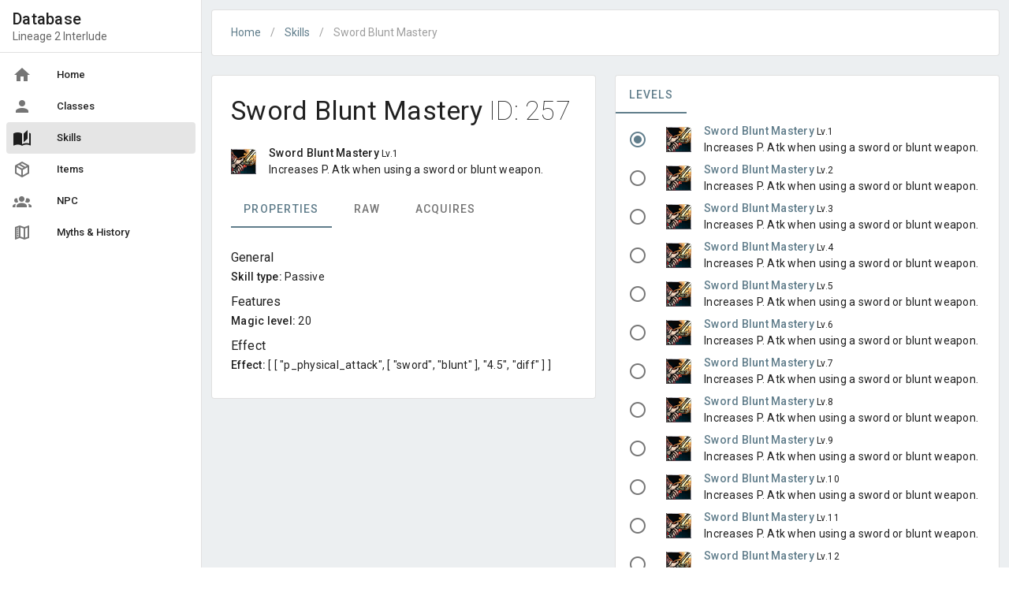

--- FILE ---
content_type: text/html; charset=utf-8
request_url: https://info.linengine.com/skills/257-sword-blunt-mastery
body_size: 7841
content:
<!doctype html>
<html data-n-head-ssr lang="en" data-n-head="%7B%22lang%22:%7B%22ssr%22:%22en%22%7D%7D">
  <head >
    <title>Sword Blunt Mastery Lv.1 [ID: 257] - Skills - Lineage 2 Interlude Database</title><meta data-n-head="ssr" name="viewport" content="width=device-width, initial-scale=1"><meta data-n-head="ssr" data-hid="description" name="description" content="Sword Blunt Mastery Lv.1 [ID: 257]. Properties, effects, chances and etc. Increases P. Atk when using a sword or blunt weapon."><link data-n-head="ssr" rel="icon" type="image/svg+xml" href="/favicon.svg"><link data-n-head="ssr" href="https://mc.yandex.ru/metrika/tag.js" rel="preload" as="script"><link data-n-head="ssr" rel="stylesheet" type="text/css" href="https://fonts.googleapis.com/css?family=Roboto:100,300,400,500,700,900&amp;display=swap"><link data-n-head="ssr" rel="stylesheet" type="text/css" href="https://cdn.jsdelivr.net/npm/@mdi/font@latest/css/materialdesignicons.min.css"><link data-n-head="ssr" rel="canonical" href="https://info.linengine.com/skills/257-sword-blunt-mastery"><style data-n-head="vuetify" type="text/css" id="vuetify-theme-stylesheet" nonce="undefined">.v-application a { color: #607d8b; }
.v-application .primary {
  background-color: #607d8b !important;
  border-color: #607d8b !important;
}
.v-application .primary--text {
  color: #607d8b !important;
  caret-color: #607d8b !important;
}
.v-application .primary.lighten-5 {
  background-color: #eceff1 !important;
  border-color: #eceff1 !important;
}
.v-application .primary--text.text--lighten-5 {
  color: #eceff1 !important;
  caret-color: #eceff1 !important;
}
.v-application .primary.lighten-4 {
  background-color: #cfd8dc !important;
  border-color: #cfd8dc !important;
}
.v-application .primary--text.text--lighten-4 {
  color: #cfd8dc !important;
  caret-color: #cfd8dc !important;
}
.v-application .primary.lighten-3 {
  background-color: #b0bec5 !important;
  border-color: #b0bec5 !important;
}
.v-application .primary--text.text--lighten-3 {
  color: #b0bec5 !important;
  caret-color: #b0bec5 !important;
}
.v-application .primary.lighten-2 {
  background-color: #90a4ae !important;
  border-color: #90a4ae !important;
}
.v-application .primary--text.text--lighten-2 {
  color: #90a4ae !important;
  caret-color: #90a4ae !important;
}
.v-application .primary.lighten-1 {
  background-color: #78909c !important;
  border-color: #78909c !important;
}
.v-application .primary--text.text--lighten-1 {
  color: #78909c !important;
  caret-color: #78909c !important;
}
.v-application .primary.darken-1 {
  background-color: #546e7a !important;
  border-color: #546e7a !important;
}
.v-application .primary--text.text--darken-1 {
  color: #546e7a !important;
  caret-color: #546e7a !important;
}
.v-application .primary.darken-2 {
  background-color: #455a64 !important;
  border-color: #455a64 !important;
}
.v-application .primary--text.text--darken-2 {
  color: #455a64 !important;
  caret-color: #455a64 !important;
}
.v-application .primary.darken-3 {
  background-color: #37474f !important;
  border-color: #37474f !important;
}
.v-application .primary--text.text--darken-3 {
  color: #37474f !important;
  caret-color: #37474f !important;
}
.v-application .primary.darken-4 {
  background-color: #263238 !important;
  border-color: #263238 !important;
}
.v-application .primary--text.text--darken-4 {
  color: #263238 !important;
  caret-color: #263238 !important;
}
.v-application .secondary {
  background-color: #424242 !important;
  border-color: #424242 !important;
}
.v-application .secondary--text {
  color: #424242 !important;
  caret-color: #424242 !important;
}
.v-application .secondary.lighten-5 {
  background-color: #c1c1c1 !important;
  border-color: #c1c1c1 !important;
}
.v-application .secondary--text.text--lighten-5 {
  color: #c1c1c1 !important;
  caret-color: #c1c1c1 !important;
}
.v-application .secondary.lighten-4 {
  background-color: #a6a6a6 !important;
  border-color: #a6a6a6 !important;
}
.v-application .secondary--text.text--lighten-4 {
  color: #a6a6a6 !important;
  caret-color: #a6a6a6 !important;
}
.v-application .secondary.lighten-3 {
  background-color: #8b8b8b !important;
  border-color: #8b8b8b !important;
}
.v-application .secondary--text.text--lighten-3 {
  color: #8b8b8b !important;
  caret-color: #8b8b8b !important;
}
.v-application .secondary.lighten-2 {
  background-color: #727272 !important;
  border-color: #727272 !important;
}
.v-application .secondary--text.text--lighten-2 {
  color: #727272 !important;
  caret-color: #727272 !important;
}
.v-application .secondary.lighten-1 {
  background-color: #595959 !important;
  border-color: #595959 !important;
}
.v-application .secondary--text.text--lighten-1 {
  color: #595959 !important;
  caret-color: #595959 !important;
}
.v-application .secondary.darken-1 {
  background-color: #2c2c2c !important;
  border-color: #2c2c2c !important;
}
.v-application .secondary--text.text--darken-1 {
  color: #2c2c2c !important;
  caret-color: #2c2c2c !important;
}
.v-application .secondary.darken-2 {
  background-color: #171717 !important;
  border-color: #171717 !important;
}
.v-application .secondary--text.text--darken-2 {
  color: #171717 !important;
  caret-color: #171717 !important;
}
.v-application .secondary.darken-3 {
  background-color: #000000 !important;
  border-color: #000000 !important;
}
.v-application .secondary--text.text--darken-3 {
  color: #000000 !important;
  caret-color: #000000 !important;
}
.v-application .secondary.darken-4 {
  background-color: #000000 !important;
  border-color: #000000 !important;
}
.v-application .secondary--text.text--darken-4 {
  color: #000000 !important;
  caret-color: #000000 !important;
}
.v-application .accent {
  background-color: #82b1ff !important;
  border-color: #82b1ff !important;
}
.v-application .accent--text {
  color: #82b1ff !important;
  caret-color: #82b1ff !important;
}
.v-application .accent.lighten-5 {
  background-color: #ffffff !important;
  border-color: #ffffff !important;
}
.v-application .accent--text.text--lighten-5 {
  color: #ffffff !important;
  caret-color: #ffffff !important;
}
.v-application .accent.lighten-4 {
  background-color: #f8ffff !important;
  border-color: #f8ffff !important;
}
.v-application .accent--text.text--lighten-4 {
  color: #f8ffff !important;
  caret-color: #f8ffff !important;
}
.v-application .accent.lighten-3 {
  background-color: #daffff !important;
  border-color: #daffff !important;
}
.v-application .accent--text.text--lighten-3 {
  color: #daffff !important;
  caret-color: #daffff !important;
}
.v-application .accent.lighten-2 {
  background-color: #bce8ff !important;
  border-color: #bce8ff !important;
}
.v-application .accent--text.text--lighten-2 {
  color: #bce8ff !important;
  caret-color: #bce8ff !important;
}
.v-application .accent.lighten-1 {
  background-color: #9fccff !important;
  border-color: #9fccff !important;
}
.v-application .accent--text.text--lighten-1 {
  color: #9fccff !important;
  caret-color: #9fccff !important;
}
.v-application .accent.darken-1 {
  background-color: #6596e2 !important;
  border-color: #6596e2 !important;
}
.v-application .accent--text.text--darken-1 {
  color: #6596e2 !important;
  caret-color: #6596e2 !important;
}
.v-application .accent.darken-2 {
  background-color: #467dc6 !important;
  border-color: #467dc6 !important;
}
.v-application .accent--text.text--darken-2 {
  color: #467dc6 !important;
  caret-color: #467dc6 !important;
}
.v-application .accent.darken-3 {
  background-color: #2364aa !important;
  border-color: #2364aa !important;
}
.v-application .accent--text.text--darken-3 {
  color: #2364aa !important;
  caret-color: #2364aa !important;
}
.v-application .accent.darken-4 {
  background-color: #004c90 !important;
  border-color: #004c90 !important;
}
.v-application .accent--text.text--darken-4 {
  color: #004c90 !important;
  caret-color: #004c90 !important;
}
.v-application .error {
  background-color: #ff5252 !important;
  border-color: #ff5252 !important;
}
.v-application .error--text {
  color: #ff5252 !important;
  caret-color: #ff5252 !important;
}
.v-application .error.lighten-5 {
  background-color: #ffe4d5 !important;
  border-color: #ffe4d5 !important;
}
.v-application .error--text.text--lighten-5 {
  color: #ffe4d5 !important;
  caret-color: #ffe4d5 !important;
}
.v-application .error.lighten-4 {
  background-color: #ffc6b9 !important;
  border-color: #ffc6b9 !important;
}
.v-application .error--text.text--lighten-4 {
  color: #ffc6b9 !important;
  caret-color: #ffc6b9 !important;
}
.v-application .error.lighten-3 {
  background-color: #ffa99e !important;
  border-color: #ffa99e !important;
}
.v-application .error--text.text--lighten-3 {
  color: #ffa99e !important;
  caret-color: #ffa99e !important;
}
.v-application .error.lighten-2 {
  background-color: #ff8c84 !important;
  border-color: #ff8c84 !important;
}
.v-application .error--text.text--lighten-2 {
  color: #ff8c84 !important;
  caret-color: #ff8c84 !important;
}
.v-application .error.lighten-1 {
  background-color: #ff6f6a !important;
  border-color: #ff6f6a !important;
}
.v-application .error--text.text--lighten-1 {
  color: #ff6f6a !important;
  caret-color: #ff6f6a !important;
}
.v-application .error.darken-1 {
  background-color: #df323b !important;
  border-color: #df323b !important;
}
.v-application .error--text.text--darken-1 {
  color: #df323b !important;
  caret-color: #df323b !important;
}
.v-application .error.darken-2 {
  background-color: #bf0025 !important;
  border-color: #bf0025 !important;
}
.v-application .error--text.text--darken-2 {
  color: #bf0025 !important;
  caret-color: #bf0025 !important;
}
.v-application .error.darken-3 {
  background-color: #9f0010 !important;
  border-color: #9f0010 !important;
}
.v-application .error--text.text--darken-3 {
  color: #9f0010 !important;
  caret-color: #9f0010 !important;
}
.v-application .error.darken-4 {
  background-color: #800000 !important;
  border-color: #800000 !important;
}
.v-application .error--text.text--darken-4 {
  color: #800000 !important;
  caret-color: #800000 !important;
}
.v-application .info {
  background-color: #2196f3 !important;
  border-color: #2196f3 !important;
}
.v-application .info--text {
  color: #2196f3 !important;
  caret-color: #2196f3 !important;
}
.v-application .info.lighten-5 {
  background-color: #d4ffff !important;
  border-color: #d4ffff !important;
}
.v-application .info--text.text--lighten-5 {
  color: #d4ffff !important;
  caret-color: #d4ffff !important;
}
.v-application .info.lighten-4 {
  background-color: #b5ffff !important;
  border-color: #b5ffff !important;
}
.v-application .info--text.text--lighten-4 {
  color: #b5ffff !important;
  caret-color: #b5ffff !important;
}
.v-application .info.lighten-3 {
  background-color: #95e8ff !important;
  border-color: #95e8ff !important;
}
.v-application .info--text.text--lighten-3 {
  color: #95e8ff !important;
  caret-color: #95e8ff !important;
}
.v-application .info.lighten-2 {
  background-color: #75ccff !important;
  border-color: #75ccff !important;
}
.v-application .info--text.text--lighten-2 {
  color: #75ccff !important;
  caret-color: #75ccff !important;
}
.v-application .info.lighten-1 {
  background-color: #51b0ff !important;
  border-color: #51b0ff !important;
}
.v-application .info--text.text--lighten-1 {
  color: #51b0ff !important;
  caret-color: #51b0ff !important;
}
.v-application .info.darken-1 {
  background-color: #007cd6 !important;
  border-color: #007cd6 !important;
}
.v-application .info--text.text--darken-1 {
  color: #007cd6 !important;
  caret-color: #007cd6 !important;
}
.v-application .info.darken-2 {
  background-color: #0064ba !important;
  border-color: #0064ba !important;
}
.v-application .info--text.text--darken-2 {
  color: #0064ba !important;
  caret-color: #0064ba !important;
}
.v-application .info.darken-3 {
  background-color: #004d9f !important;
  border-color: #004d9f !important;
}
.v-application .info--text.text--darken-3 {
  color: #004d9f !important;
  caret-color: #004d9f !important;
}
.v-application .info.darken-4 {
  background-color: #003784 !important;
  border-color: #003784 !important;
}
.v-application .info--text.text--darken-4 {
  color: #003784 !important;
  caret-color: #003784 !important;
}
.v-application .success {
  background-color: #4caf50 !important;
  border-color: #4caf50 !important;
}
.v-application .success--text {
  color: #4caf50 !important;
  caret-color: #4caf50 !important;
}
.v-application .success.lighten-5 {
  background-color: #dcffd6 !important;
  border-color: #dcffd6 !important;
}
.v-application .success--text.text--lighten-5 {
  color: #dcffd6 !important;
  caret-color: #dcffd6 !important;
}
.v-application .success.lighten-4 {
  background-color: #beffba !important;
  border-color: #beffba !important;
}
.v-application .success--text.text--lighten-4 {
  color: #beffba !important;
  caret-color: #beffba !important;
}
.v-application .success.lighten-3 {
  background-color: #a2ff9e !important;
  border-color: #a2ff9e !important;
}
.v-application .success--text.text--lighten-3 {
  color: #a2ff9e !important;
  caret-color: #a2ff9e !important;
}
.v-application .success.lighten-2 {
  background-color: #85e783 !important;
  border-color: #85e783 !important;
}
.v-application .success--text.text--lighten-2 {
  color: #85e783 !important;
  caret-color: #85e783 !important;
}
.v-application .success.lighten-1 {
  background-color: #69cb69 !important;
  border-color: #69cb69 !important;
}
.v-application .success--text.text--lighten-1 {
  color: #69cb69 !important;
  caret-color: #69cb69 !important;
}
.v-application .success.darken-1 {
  background-color: #2d9437 !important;
  border-color: #2d9437 !important;
}
.v-application .success--text.text--darken-1 {
  color: #2d9437 !important;
  caret-color: #2d9437 !important;
}
.v-application .success.darken-2 {
  background-color: #00791e !important;
  border-color: #00791e !important;
}
.v-application .success--text.text--darken-2 {
  color: #00791e !important;
  caret-color: #00791e !important;
}
.v-application .success.darken-3 {
  background-color: #006000 !important;
  border-color: #006000 !important;
}
.v-application .success--text.text--darken-3 {
  color: #006000 !important;
  caret-color: #006000 !important;
}
.v-application .success.darken-4 {
  background-color: #004700 !important;
  border-color: #004700 !important;
}
.v-application .success--text.text--darken-4 {
  color: #004700 !important;
  caret-color: #004700 !important;
}
.v-application .warning {
  background-color: #fb8c00 !important;
  border-color: #fb8c00 !important;
}
.v-application .warning--text {
  color: #fb8c00 !important;
  caret-color: #fb8c00 !important;
}
.v-application .warning.lighten-5 {
  background-color: #ffff9e !important;
  border-color: #ffff9e !important;
}
.v-application .warning--text.text--lighten-5 {
  color: #ffff9e !important;
  caret-color: #ffff9e !important;
}
.v-application .warning.lighten-4 {
  background-color: #fffb82 !important;
  border-color: #fffb82 !important;
}
.v-application .warning--text.text--lighten-4 {
  color: #fffb82 !important;
  caret-color: #fffb82 !important;
}
.v-application .warning.lighten-3 {
  background-color: #ffdf67 !important;
  border-color: #ffdf67 !important;
}
.v-application .warning--text.text--lighten-3 {
  color: #ffdf67 !important;
  caret-color: #ffdf67 !important;
}
.v-application .warning.lighten-2 {
  background-color: #ffc24b !important;
  border-color: #ffc24b !important;
}
.v-application .warning--text.text--lighten-2 {
  color: #ffc24b !important;
  caret-color: #ffc24b !important;
}
.v-application .warning.lighten-1 {
  background-color: #ffa72d !important;
  border-color: #ffa72d !important;
}
.v-application .warning--text.text--lighten-1 {
  color: #ffa72d !important;
  caret-color: #ffa72d !important;
}
.v-application .warning.darken-1 {
  background-color: #db7200 !important;
  border-color: #db7200 !important;
}
.v-application .warning--text.text--darken-1 {
  color: #db7200 !important;
  caret-color: #db7200 !important;
}
.v-application .warning.darken-2 {
  background-color: #bb5900 !important;
  border-color: #bb5900 !important;
}
.v-application .warning--text.text--darken-2 {
  color: #bb5900 !important;
  caret-color: #bb5900 !important;
}
.v-application .warning.darken-3 {
  background-color: #9d4000 !important;
  border-color: #9d4000 !important;
}
.v-application .warning--text.text--darken-3 {
  color: #9d4000 !important;
  caret-color: #9d4000 !important;
}
.v-application .warning.darken-4 {
  background-color: #802700 !important;
  border-color: #802700 !important;
}
.v-application .warning--text.text--darken-4 {
  color: #802700 !important;
  caret-color: #802700 !important;
}</style><link rel="preload" href="/_nuxt/b9c1b5e.js" as="script"><link rel="preload" href="/_nuxt/79ff6f8.js" as="script"><link rel="preload" href="/_nuxt/css/3c01489.css" as="style"><link rel="preload" href="/_nuxt/1c809e4.js" as="script"><link rel="preload" href="/_nuxt/css/2461bfc.css" as="style"><link rel="preload" href="/_nuxt/9045746.js" as="script"><link rel="preload" href="/_nuxt/05cdacc.js" as="script"><link rel="preload" href="/_nuxt/css/bb5b0b3.css" as="style"><link rel="preload" href="/_nuxt/820fc90.js" as="script"><link rel="preload" href="/_nuxt/css/e4c47d5.css" as="style"><link rel="preload" href="/_nuxt/e1ca9a6.js" as="script"><link rel="preload" href="/_nuxt/css/fae4688.css" as="style"><link rel="preload" href="/_nuxt/282b658.js" as="script"><link rel="preload" href="/_nuxt/css/b5c16c2.css" as="style"><link rel="preload" href="/_nuxt/60db858.js" as="script"><link rel="stylesheet" href="/_nuxt/css/3c01489.css"><link rel="stylesheet" href="/_nuxt/css/2461bfc.css"><link rel="stylesheet" href="/_nuxt/css/bb5b0b3.css"><link rel="stylesheet" href="/_nuxt/css/e4c47d5.css"><link rel="stylesheet" href="/_nuxt/css/fae4688.css"><link rel="stylesheet" href="/_nuxt/css/b5c16c2.css">
  </head>
  <body >
    <div data-server-rendered="true" id="__nuxt"><!----><div id="__layout"><div data-app="true" id="app" class="v-application v-application--is-ltr theme--light"><div class="v-application--wrap"><nav class="v-navigation-drawer v-navigation-drawer--fixed v-navigation-drawer--open theme--light" style="height:100vh;top:0px;max-height:calc(100% - 0px);transform:translateX(0%);width:256px;"><div class="v-navigation-drawer__content"><div tabindex="-1" class="v-list-item theme--light"><div class="v-list-item__content"><div class="v-list-item__title text-h6">
                    Database
                </div> <div class="v-list-item__subtitle">
                    Lineage 2 Interlude
                </div></div></div> <hr role="separator" aria-orientation="horizontal" class="v-divider theme--light"> <div class="v-list v-sheet theme--light v-list--dense v-list--nav"><div role="listbox" class="v-item-group theme--light v-list-item-group"><a href="/" tabindex="0" class="v-list-item v-list-item--link theme--light"><div class="v-list-item__icon"><i aria-hidden="true" class="v-icon notranslate mdi mdi-home theme--light"></i></div> <div class="v-list-item__title">Home</div></a></div><div role="listbox" class="v-item-group theme--light v-list-item-group"><a href="/classes" tabindex="0" class="v-list-item v-list-item--link theme--light"><div class="v-list-item__icon"><i aria-hidden="true" class="v-icon notranslate mdi mdi-account theme--light"></i></div> <div class="v-list-item__title">Classes</div></a></div><div role="listbox" class="v-item-group theme--light v-list-item-group"><a href="/skills" aria-current="page" tabindex="0" class="text--accent-4 v-list-item--active v-list-item v-list-item--link theme--light"><div class="v-list-item__icon"><i aria-hidden="true" class="v-icon notranslate mdi mdi-book-open-page-variant theme--light"></i></div> <div class="v-list-item__title">Skills</div></a></div><div role="listbox" class="v-item-group theme--light v-list-item-group"><a href="/items" tabindex="0" class="v-list-item v-list-item--link theme--light"><div class="v-list-item__icon"><i aria-hidden="true" class="v-icon notranslate mdi mdi-package-variant-closed theme--light"></i></div> <div class="v-list-item__title">Items</div></a></div><div role="listbox" class="v-item-group theme--light v-list-item-group"><a href="/npc" tabindex="0" class="v-list-item v-list-item--link theme--light"><div class="v-list-item__icon"><i aria-hidden="true" class="v-icon notranslate mdi mdi-account-group theme--light"></i></div> <div class="v-list-item__title">NPC</div></a></div><div role="listbox" class="v-item-group theme--light v-list-item-group"><a href="/myths-and-history" tabindex="0" class="v-list-item v-list-item--link theme--light"><div class="v-list-item__icon"><i aria-hidden="true" class="v-icon notranslate mdi mdi-map-legend theme--light"></i></div> <div class="v-list-item__title">Myths &amp; History</div></a></div></div></div><div class="v-navigation-drawer__border"></div></nav> <main class="v-main primary lighten-5" style="padding-top:0px;padding-right:0px;padding-bottom:0px;padding-left:256px;"><div class="v-main__wrap"><div class="container"><div class="mb-6 v-card v-sheet v-sheet--outlined theme--light"><ul class="v-breadcrumbs theme--light"><li><a href="/" class="v-breadcrumbs__item">Home</a></li><li class="v-breadcrumbs__divider">/</li><li><a href="/skills" class="v-breadcrumbs__item">Skills</a></li><li class="v-breadcrumbs__divider">/</li><li><a href="/skills/257-sword-blunt-mastery" class="v-breadcrumbs__item--disabled v-breadcrumbs__item v-breadcrumbs__item--disabled">Sword Blunt Mastery</a></li></ul></div> <div class="container pa-0"><div class="row"><div class="col"><div class="v-card v-sheet v-sheet--outlined theme--light"><div class="pa-6"><h1 class="text-h4 mb-6">
                            Sword Blunt Mastery <span class="font-weight-thin">ID: 257</span></h1> <div class="d-flex align-center mb-4"><div class="pr-4"><div><img width="32" height="32" src="/icon/icon.skill0257.png" alt="Sword Blunt Mastery" class="img"></div></div> <div class="text-body-2"><div><div><span class="font-weight-medium">
            Sword Blunt Mastery
        </span> <span class="text-caption">Lv.1</span></div> <div>Increases P. Atk when using a sword or blunt weapon.</div></div></div></div> <div class="v-tabs theme--light"><div role="tablist" class="v-item-group theme--light v-slide-group v-tabs-bar v-tabs-bar--show-arrows primary--text"><div class="v-slide-group__prev v-slide-group__prev--disabled"><i aria-hidden="true" class="v-icon notranslate v-icon--disabled mdi mdi-chevron-left theme--light"></i></div><div class="v-slide-group__wrapper"><div class="v-slide-group__content v-tabs-bar__content"><div class="v-tabs-slider-wrapper" style="transition:none;"><div class="v-tabs-slider"></div></div><div tabindex="0" aria-selected="true" role="tab" class="v-tab v-tab--active">Properties</div> <div tabindex="0" aria-selected="false" role="tab" class="v-tab">Raw</div> <div tabindex="0" aria-selected="false" role="tab" class="v-tab">Acquires</div></div></div><div class="v-slide-group__next v-slide-group__next--disabled"><i aria-hidden="true" class="v-icon notranslate v-icon--disabled mdi mdi-chevron-right theme--light"></i></div></div></div> <div class="v-window pt-6 v-item-group theme--light v-tabs-items"><div class="v-window__container"><div class="v-window-item v-window-item--active"><div class="text-body-2"><div class="mb-2"><div class="text-subtitle-1">General</div> <div><span class="font-weight-medium">Skill type:</span> Passive
</div></div><!----><!----><!----><!----><div class="mb-2"><div class="text-subtitle-1">Features</div> <div><span class="font-weight-medium">Magic level:</span> 20
</div><!----><!----><!----><!----><!----><!----><!----><!----><!----></div><div class="mb-2"><div class="text-subtitle-1">Effect</div> <div><span class="font-weight-medium">Effect:</span> [
  [
    &quot;p_physical_attack&quot;,
    [
      &quot;sword&quot;,
      &quot;blunt&quot;
    ],
    &quot;4.5&quot;,
    &quot;diff&quot;
  ]
]
</div><!----><!----><!----><!----><!----></div></div></div> <!----> <!----></div></div></div></div></div> <div class="col"><div class="v-card v-sheet v-sheet--outlined theme--light"><div class="v-tabs theme--light"><div role="tablist" class="v-item-group theme--light v-slide-group v-tabs-bar v-tabs-bar--show-arrows primary--text"><div class="v-slide-group__prev v-slide-group__prev--disabled"><i aria-hidden="true" class="v-icon notranslate v-icon--disabled mdi mdi-chevron-left theme--light"></i></div><div class="v-slide-group__wrapper"><div class="v-slide-group__content v-tabs-bar__content"><div class="v-tabs-slider-wrapper" style="transition:none;"><div class="v-tabs-slider"></div></div><div tabindex="0" aria-selected="true" role="tab" class="v-tab v-tab--active">Levels</div> <!----> <!----></div></div><div class="v-slide-group__next v-slide-group__next--disabled"><i aria-hidden="true" class="v-icon notranslate v-icon--disabled mdi mdi-chevron-right theme--light"></i></div></div></div> <div class="v-input ma-0 pa-0 v-input--hide-details v-input--is-label-active v-input--is-dirty theme--light v-input--selection-controls v-input--radio-group v-input--radio-group--column"><div class="v-input__control"><div class="v-input__slot" style="height:auto;"><div role="radiogroup" aria-labelledby="input-31104032" class="v-input--radio-group__input"><div class="v-window py-2 v-item-group theme--light v-tabs-items"><div class="v-window__container"><div class="v-window-item v-window-item--active"><div><div class="py-1 px-4"><div class="d-flex align-center"><div class="pr-4"><div class="v-radio theme--light v-item--active"><div class="v-input--selection-controls__input"><i aria-hidden="true" class="v-icon notranslate mdi mdi-radiobox-marked theme--light primary--text"></i><input aria-checked="true" id="input-31104037" role="radio" type="radio" name="radio-31104032" value="[object Object]" checked="checked"><div class="v-input--selection-controls__ripple primary--text"></div></div></div></div> <div class="d-flex align-center"><div class="pr-4"><div><a href="/skills/257-sword-blunt-mastery" aria-current="page" class="nuxt-link-exact-active nuxt-link-active"><img width="32" height="32" src="/icon/icon.skill0257.png" alt="Sword Blunt Mastery" class="img"></a></div></div> <div class="text-body-2"><div><div><a href="/skills/257-sword-blunt-mastery" aria-current="page" class="font-weight-medium text-decoration-none nuxt-link-exact-active nuxt-link-active">
            Sword Blunt Mastery
        </a> <span class="text-caption">Lv.1</span></div> <div>Increases P. Atk when using a sword or blunt weapon.</div></div></div></div></div></div><div class="py-1 px-4"><div class="d-flex align-center"><div class="pr-4"><div class="v-radio theme--light"><div class="v-input--selection-controls__input"><i aria-hidden="true" class="v-icon notranslate mdi mdi-radiobox-blank theme--light"></i><input aria-checked="false" id="input-31104045" role="radio" type="radio" name="radio-31104032" value="[object Object]"><div class="v-input--selection-controls__ripple"></div></div></div></div> <div class="d-flex align-center"><div class="pr-4"><div><a href="/skills/257-sword-blunt-mastery?level=2"><img width="32" height="32" src="/icon/icon.skill0257.png" alt="Sword Blunt Mastery" class="img"></a></div></div> <div class="text-body-2"><div><div><a href="/skills/257-sword-blunt-mastery?level=2" class="font-weight-medium text-decoration-none">
            Sword Blunt Mastery
        </a> <span class="text-caption">Lv.2</span></div> <div>Increases P. Atk when using a sword or blunt weapon.</div></div></div></div></div></div><div class="py-1 px-4"><div class="d-flex align-center"><div class="pr-4"><div class="v-radio theme--light"><div class="v-input--selection-controls__input"><i aria-hidden="true" class="v-icon notranslate mdi mdi-radiobox-blank theme--light"></i><input aria-checked="false" id="input-31104053" role="radio" type="radio" name="radio-31104032" value="[object Object]"><div class="v-input--selection-controls__ripple"></div></div></div></div> <div class="d-flex align-center"><div class="pr-4"><div><a href="/skills/257-sword-blunt-mastery?level=3"><img width="32" height="32" src="/icon/icon.skill0257.png" alt="Sword Blunt Mastery" class="img"></a></div></div> <div class="text-body-2"><div><div><a href="/skills/257-sword-blunt-mastery?level=3" class="font-weight-medium text-decoration-none">
            Sword Blunt Mastery
        </a> <span class="text-caption">Lv.3</span></div> <div>Increases P. Atk when using a sword or blunt weapon.</div></div></div></div></div></div><div class="py-1 px-4"><div class="d-flex align-center"><div class="pr-4"><div class="v-radio theme--light"><div class="v-input--selection-controls__input"><i aria-hidden="true" class="v-icon notranslate mdi mdi-radiobox-blank theme--light"></i><input aria-checked="false" id="input-31104061" role="radio" type="radio" name="radio-31104032" value="[object Object]"><div class="v-input--selection-controls__ripple"></div></div></div></div> <div class="d-flex align-center"><div class="pr-4"><div><a href="/skills/257-sword-blunt-mastery?level=4"><img width="32" height="32" src="/icon/icon.skill0257.png" alt="Sword Blunt Mastery" class="img"></a></div></div> <div class="text-body-2"><div><div><a href="/skills/257-sword-blunt-mastery?level=4" class="font-weight-medium text-decoration-none">
            Sword Blunt Mastery
        </a> <span class="text-caption">Lv.4</span></div> <div>Increases P. Atk when using a sword or blunt weapon.</div></div></div></div></div></div><div class="py-1 px-4"><div class="d-flex align-center"><div class="pr-4"><div class="v-radio theme--light"><div class="v-input--selection-controls__input"><i aria-hidden="true" class="v-icon notranslate mdi mdi-radiobox-blank theme--light"></i><input aria-checked="false" id="input-31104069" role="radio" type="radio" name="radio-31104032" value="[object Object]"><div class="v-input--selection-controls__ripple"></div></div></div></div> <div class="d-flex align-center"><div class="pr-4"><div><a href="/skills/257-sword-blunt-mastery?level=5"><img width="32" height="32" src="/icon/icon.skill0257.png" alt="Sword Blunt Mastery" class="img"></a></div></div> <div class="text-body-2"><div><div><a href="/skills/257-sword-blunt-mastery?level=5" class="font-weight-medium text-decoration-none">
            Sword Blunt Mastery
        </a> <span class="text-caption">Lv.5</span></div> <div>Increases P. Atk when using a sword or blunt weapon.</div></div></div></div></div></div><div class="py-1 px-4"><div class="d-flex align-center"><div class="pr-4"><div class="v-radio theme--light"><div class="v-input--selection-controls__input"><i aria-hidden="true" class="v-icon notranslate mdi mdi-radiobox-blank theme--light"></i><input aria-checked="false" id="input-31104077" role="radio" type="radio" name="radio-31104032" value="[object Object]"><div class="v-input--selection-controls__ripple"></div></div></div></div> <div class="d-flex align-center"><div class="pr-4"><div><a href="/skills/257-sword-blunt-mastery?level=6"><img width="32" height="32" src="/icon/icon.skill0257.png" alt="Sword Blunt Mastery" class="img"></a></div></div> <div class="text-body-2"><div><div><a href="/skills/257-sword-blunt-mastery?level=6" class="font-weight-medium text-decoration-none">
            Sword Blunt Mastery
        </a> <span class="text-caption">Lv.6</span></div> <div>Increases P. Atk when using a sword or blunt weapon.</div></div></div></div></div></div><div class="py-1 px-4"><div class="d-flex align-center"><div class="pr-4"><div class="v-radio theme--light"><div class="v-input--selection-controls__input"><i aria-hidden="true" class="v-icon notranslate mdi mdi-radiobox-blank theme--light"></i><input aria-checked="false" id="input-31104085" role="radio" type="radio" name="radio-31104032" value="[object Object]"><div class="v-input--selection-controls__ripple"></div></div></div></div> <div class="d-flex align-center"><div class="pr-4"><div><a href="/skills/257-sword-blunt-mastery?level=7"><img width="32" height="32" src="/icon/icon.skill0257.png" alt="Sword Blunt Mastery" class="img"></a></div></div> <div class="text-body-2"><div><div><a href="/skills/257-sword-blunt-mastery?level=7" class="font-weight-medium text-decoration-none">
            Sword Blunt Mastery
        </a> <span class="text-caption">Lv.7</span></div> <div>Increases P. Atk when using a sword or blunt weapon.</div></div></div></div></div></div><div class="py-1 px-4"><div class="d-flex align-center"><div class="pr-4"><div class="v-radio theme--light"><div class="v-input--selection-controls__input"><i aria-hidden="true" class="v-icon notranslate mdi mdi-radiobox-blank theme--light"></i><input aria-checked="false" id="input-31104093" role="radio" type="radio" name="radio-31104032" value="[object Object]"><div class="v-input--selection-controls__ripple"></div></div></div></div> <div class="d-flex align-center"><div class="pr-4"><div><a href="/skills/257-sword-blunt-mastery?level=8"><img width="32" height="32" src="/icon/icon.skill0257.png" alt="Sword Blunt Mastery" class="img"></a></div></div> <div class="text-body-2"><div><div><a href="/skills/257-sword-blunt-mastery?level=8" class="font-weight-medium text-decoration-none">
            Sword Blunt Mastery
        </a> <span class="text-caption">Lv.8</span></div> <div>Increases P. Atk when using a sword or blunt weapon.</div></div></div></div></div></div><div class="py-1 px-4"><div class="d-flex align-center"><div class="pr-4"><div class="v-radio theme--light"><div class="v-input--selection-controls__input"><i aria-hidden="true" class="v-icon notranslate mdi mdi-radiobox-blank theme--light"></i><input aria-checked="false" id="input-31104101" role="radio" type="radio" name="radio-31104032" value="[object Object]"><div class="v-input--selection-controls__ripple"></div></div></div></div> <div class="d-flex align-center"><div class="pr-4"><div><a href="/skills/257-sword-blunt-mastery?level=9"><img width="32" height="32" src="/icon/icon.skill0257.png" alt="Sword Blunt Mastery" class="img"></a></div></div> <div class="text-body-2"><div><div><a href="/skills/257-sword-blunt-mastery?level=9" class="font-weight-medium text-decoration-none">
            Sword Blunt Mastery
        </a> <span class="text-caption">Lv.9</span></div> <div>Increases P. Atk when using a sword or blunt weapon.</div></div></div></div></div></div><div class="py-1 px-4"><div class="d-flex align-center"><div class="pr-4"><div class="v-radio theme--light"><div class="v-input--selection-controls__input"><i aria-hidden="true" class="v-icon notranslate mdi mdi-radiobox-blank theme--light"></i><input aria-checked="false" id="input-31104109" role="radio" type="radio" name="radio-31104032" value="[object Object]"><div class="v-input--selection-controls__ripple"></div></div></div></div> <div class="d-flex align-center"><div class="pr-4"><div><a href="/skills/257-sword-blunt-mastery?level=10"><img width="32" height="32" src="/icon/icon.skill0257.png" alt="Sword Blunt Mastery" class="img"></a></div></div> <div class="text-body-2"><div><div><a href="/skills/257-sword-blunt-mastery?level=10" class="font-weight-medium text-decoration-none">
            Sword Blunt Mastery
        </a> <span class="text-caption">Lv.10</span></div> <div>Increases P. Atk when using a sword or blunt weapon.</div></div></div></div></div></div><div class="py-1 px-4"><div class="d-flex align-center"><div class="pr-4"><div class="v-radio theme--light"><div class="v-input--selection-controls__input"><i aria-hidden="true" class="v-icon notranslate mdi mdi-radiobox-blank theme--light"></i><input aria-checked="false" id="input-31104117" role="radio" type="radio" name="radio-31104032" value="[object Object]"><div class="v-input--selection-controls__ripple"></div></div></div></div> <div class="d-flex align-center"><div class="pr-4"><div><a href="/skills/257-sword-blunt-mastery?level=11"><img width="32" height="32" src="/icon/icon.skill0257.png" alt="Sword Blunt Mastery" class="img"></a></div></div> <div class="text-body-2"><div><div><a href="/skills/257-sword-blunt-mastery?level=11" class="font-weight-medium text-decoration-none">
            Sword Blunt Mastery
        </a> <span class="text-caption">Lv.11</span></div> <div>Increases P. Atk when using a sword or blunt weapon.</div></div></div></div></div></div><div class="py-1 px-4"><div class="d-flex align-center"><div class="pr-4"><div class="v-radio theme--light"><div class="v-input--selection-controls__input"><i aria-hidden="true" class="v-icon notranslate mdi mdi-radiobox-blank theme--light"></i><input aria-checked="false" id="input-31104125" role="radio" type="radio" name="radio-31104032" value="[object Object]"><div class="v-input--selection-controls__ripple"></div></div></div></div> <div class="d-flex align-center"><div class="pr-4"><div><a href="/skills/257-sword-blunt-mastery?level=12"><img width="32" height="32" src="/icon/icon.skill0257.png" alt="Sword Blunt Mastery" class="img"></a></div></div> <div class="text-body-2"><div><div><a href="/skills/257-sword-blunt-mastery?level=12" class="font-weight-medium text-decoration-none">
            Sword Blunt Mastery
        </a> <span class="text-caption">Lv.12</span></div> <div>Increases P. Atk when using a sword or blunt weapon.</div></div></div></div></div></div><div class="py-1 px-4"><div class="d-flex align-center"><div class="pr-4"><div class="v-radio theme--light"><div class="v-input--selection-controls__input"><i aria-hidden="true" class="v-icon notranslate mdi mdi-radiobox-blank theme--light"></i><input aria-checked="false" id="input-31104133" role="radio" type="radio" name="radio-31104032" value="[object Object]"><div class="v-input--selection-controls__ripple"></div></div></div></div> <div class="d-flex align-center"><div class="pr-4"><div><a href="/skills/257-sword-blunt-mastery?level=13"><img width="32" height="32" src="/icon/icon.skill0257.png" alt="Sword Blunt Mastery" class="img"></a></div></div> <div class="text-body-2"><div><div><a href="/skills/257-sword-blunt-mastery?level=13" class="font-weight-medium text-decoration-none">
            Sword Blunt Mastery
        </a> <span class="text-caption">Lv.13</span></div> <div>Increases P. Atk when using a sword or blunt weapon.</div></div></div></div></div></div><div class="py-1 px-4"><div class="d-flex align-center"><div class="pr-4"><div class="v-radio theme--light"><div class="v-input--selection-controls__input"><i aria-hidden="true" class="v-icon notranslate mdi mdi-radiobox-blank theme--light"></i><input aria-checked="false" id="input-31104141" role="radio" type="radio" name="radio-31104032" value="[object Object]"><div class="v-input--selection-controls__ripple"></div></div></div></div> <div class="d-flex align-center"><div class="pr-4"><div><a href="/skills/257-sword-blunt-mastery?level=14"><img width="32" height="32" src="/icon/icon.skill0257.png" alt="Sword Blunt Mastery" class="img"></a></div></div> <div class="text-body-2"><div><div><a href="/skills/257-sword-blunt-mastery?level=14" class="font-weight-medium text-decoration-none">
            Sword Blunt Mastery
        </a> <span class="text-caption">Lv.14</span></div> <div>Increases P. Atk when using a sword or blunt weapon.</div></div></div></div></div></div><div class="py-1 px-4"><div class="d-flex align-center"><div class="pr-4"><div class="v-radio theme--light"><div class="v-input--selection-controls__input"><i aria-hidden="true" class="v-icon notranslate mdi mdi-radiobox-blank theme--light"></i><input aria-checked="false" id="input-31104149" role="radio" type="radio" name="radio-31104032" value="[object Object]"><div class="v-input--selection-controls__ripple"></div></div></div></div> <div class="d-flex align-center"><div class="pr-4"><div><a href="/skills/257-sword-blunt-mastery?level=15"><img width="32" height="32" src="/icon/icon.skill0257.png" alt="Sword Blunt Mastery" class="img"></a></div></div> <div class="text-body-2"><div><div><a href="/skills/257-sword-blunt-mastery?level=15" class="font-weight-medium text-decoration-none">
            Sword Blunt Mastery
        </a> <span class="text-caption">Lv.15</span></div> <div>Increases P. Atk when using a sword or blunt weapon.</div></div></div></div></div></div><div class="py-1 px-4"><div class="d-flex align-center"><div class="pr-4"><div class="v-radio theme--light"><div class="v-input--selection-controls__input"><i aria-hidden="true" class="v-icon notranslate mdi mdi-radiobox-blank theme--light"></i><input aria-checked="false" id="input-31104157" role="radio" type="radio" name="radio-31104032" value="[object Object]"><div class="v-input--selection-controls__ripple"></div></div></div></div> <div class="d-flex align-center"><div class="pr-4"><div><a href="/skills/257-sword-blunt-mastery?level=16"><img width="32" height="32" src="/icon/icon.skill0257.png" alt="Sword Blunt Mastery" class="img"></a></div></div> <div class="text-body-2"><div><div><a href="/skills/257-sword-blunt-mastery?level=16" class="font-weight-medium text-decoration-none">
            Sword Blunt Mastery
        </a> <span class="text-caption">Lv.16</span></div> <div>Increases P. Atk when using a sword or blunt weapon.</div></div></div></div></div></div><div class="py-1 px-4"><div class="d-flex align-center"><div class="pr-4"><div class="v-radio theme--light"><div class="v-input--selection-controls__input"><i aria-hidden="true" class="v-icon notranslate mdi mdi-radiobox-blank theme--light"></i><input aria-checked="false" id="input-31104165" role="radio" type="radio" name="radio-31104032" value="[object Object]"><div class="v-input--selection-controls__ripple"></div></div></div></div> <div class="d-flex align-center"><div class="pr-4"><div><a href="/skills/257-sword-blunt-mastery?level=17"><img width="32" height="32" src="/icon/icon.skill0257.png" alt="Sword Blunt Mastery" class="img"></a></div></div> <div class="text-body-2"><div><div><a href="/skills/257-sword-blunt-mastery?level=17" class="font-weight-medium text-decoration-none">
            Sword Blunt Mastery
        </a> <span class="text-caption">Lv.17</span></div> <div>Increases P. Atk when using a sword or blunt weapon.</div></div></div></div></div></div><div class="py-1 px-4"><div class="d-flex align-center"><div class="pr-4"><div class="v-radio theme--light"><div class="v-input--selection-controls__input"><i aria-hidden="true" class="v-icon notranslate mdi mdi-radiobox-blank theme--light"></i><input aria-checked="false" id="input-31104173" role="radio" type="radio" name="radio-31104032" value="[object Object]"><div class="v-input--selection-controls__ripple"></div></div></div></div> <div class="d-flex align-center"><div class="pr-4"><div><a href="/skills/257-sword-blunt-mastery?level=18"><img width="32" height="32" src="/icon/icon.skill0257.png" alt="Sword Blunt Mastery" class="img"></a></div></div> <div class="text-body-2"><div><div><a href="/skills/257-sword-blunt-mastery?level=18" class="font-weight-medium text-decoration-none">
            Sword Blunt Mastery
        </a> <span class="text-caption">Lv.18</span></div> <div>Increases P. Atk when using a sword or blunt weapon.</div></div></div></div></div></div><div class="py-1 px-4"><div class="d-flex align-center"><div class="pr-4"><div class="v-radio theme--light"><div class="v-input--selection-controls__input"><i aria-hidden="true" class="v-icon notranslate mdi mdi-radiobox-blank theme--light"></i><input aria-checked="false" id="input-31104181" role="radio" type="radio" name="radio-31104032" value="[object Object]"><div class="v-input--selection-controls__ripple"></div></div></div></div> <div class="d-flex align-center"><div class="pr-4"><div><a href="/skills/257-sword-blunt-mastery?level=19"><img width="32" height="32" src="/icon/icon.skill0257.png" alt="Sword Blunt Mastery" class="img"></a></div></div> <div class="text-body-2"><div><div><a href="/skills/257-sword-blunt-mastery?level=19" class="font-weight-medium text-decoration-none">
            Sword Blunt Mastery
        </a> <span class="text-caption">Lv.19</span></div> <div>Increases P. Atk when using a sword or blunt weapon.</div></div></div></div></div></div><div class="py-1 px-4"><div class="d-flex align-center"><div class="pr-4"><div class="v-radio theme--light"><div class="v-input--selection-controls__input"><i aria-hidden="true" class="v-icon notranslate mdi mdi-radiobox-blank theme--light"></i><input aria-checked="false" id="input-31104189" role="radio" type="radio" name="radio-31104032" value="[object Object]"><div class="v-input--selection-controls__ripple"></div></div></div></div> <div class="d-flex align-center"><div class="pr-4"><div><a href="/skills/257-sword-blunt-mastery?level=20"><img width="32" height="32" src="/icon/icon.skill0257.png" alt="Sword Blunt Mastery" class="img"></a></div></div> <div class="text-body-2"><div><div><a href="/skills/257-sword-blunt-mastery?level=20" class="font-weight-medium text-decoration-none">
            Sword Blunt Mastery
        </a> <span class="text-caption">Lv.20</span></div> <div>Increases P. Atk when using a sword or blunt weapon.</div></div></div></div></div></div><div class="py-1 px-4"><div class="d-flex align-center"><div class="pr-4"><div class="v-radio theme--light"><div class="v-input--selection-controls__input"><i aria-hidden="true" class="v-icon notranslate mdi mdi-radiobox-blank theme--light"></i><input aria-checked="false" id="input-31104197" role="radio" type="radio" name="radio-31104032" value="[object Object]"><div class="v-input--selection-controls__ripple"></div></div></div></div> <div class="d-flex align-center"><div class="pr-4"><div><a href="/skills/257-sword-blunt-mastery?level=21"><img width="32" height="32" src="/icon/icon.skill0257.png" alt="Sword Blunt Mastery" class="img"></a></div></div> <div class="text-body-2"><div><div><a href="/skills/257-sword-blunt-mastery?level=21" class="font-weight-medium text-decoration-none">
            Sword Blunt Mastery
        </a> <span class="text-caption">Lv.21</span></div> <div>Increases P. Atk when using a sword or blunt weapon.</div></div></div></div></div></div><div class="py-1 px-4"><div class="d-flex align-center"><div class="pr-4"><div class="v-radio theme--light"><div class="v-input--selection-controls__input"><i aria-hidden="true" class="v-icon notranslate mdi mdi-radiobox-blank theme--light"></i><input aria-checked="false" id="input-31104205" role="radio" type="radio" name="radio-31104032" value="[object Object]"><div class="v-input--selection-controls__ripple"></div></div></div></div> <div class="d-flex align-center"><div class="pr-4"><div><a href="/skills/257-sword-blunt-mastery?level=22"><img width="32" height="32" src="/icon/icon.skill0257.png" alt="Sword Blunt Mastery" class="img"></a></div></div> <div class="text-body-2"><div><div><a href="/skills/257-sword-blunt-mastery?level=22" class="font-weight-medium text-decoration-none">
            Sword Blunt Mastery
        </a> <span class="text-caption">Lv.22</span></div> <div>Increases P. Atk when using a sword or blunt weapon.</div></div></div></div></div></div><div class="py-1 px-4"><div class="d-flex align-center"><div class="pr-4"><div class="v-radio theme--light"><div class="v-input--selection-controls__input"><i aria-hidden="true" class="v-icon notranslate mdi mdi-radiobox-blank theme--light"></i><input aria-checked="false" id="input-31104213" role="radio" type="radio" name="radio-31104032" value="[object Object]"><div class="v-input--selection-controls__ripple"></div></div></div></div> <div class="d-flex align-center"><div class="pr-4"><div><a href="/skills/257-sword-blunt-mastery?level=23"><img width="32" height="32" src="/icon/icon.skill0257.png" alt="Sword Blunt Mastery" class="img"></a></div></div> <div class="text-body-2"><div><div><a href="/skills/257-sword-blunt-mastery?level=23" class="font-weight-medium text-decoration-none">
            Sword Blunt Mastery
        </a> <span class="text-caption">Lv.23</span></div> <div>Increases P. Atk when using a sword or blunt weapon.</div></div></div></div></div></div><div class="py-1 px-4"><div class="d-flex align-center"><div class="pr-4"><div class="v-radio theme--light"><div class="v-input--selection-controls__input"><i aria-hidden="true" class="v-icon notranslate mdi mdi-radiobox-blank theme--light"></i><input aria-checked="false" id="input-31104221" role="radio" type="radio" name="radio-31104032" value="[object Object]"><div class="v-input--selection-controls__ripple"></div></div></div></div> <div class="d-flex align-center"><div class="pr-4"><div><a href="/skills/257-sword-blunt-mastery?level=24"><img width="32" height="32" src="/icon/icon.skill0257.png" alt="Sword Blunt Mastery" class="img"></a></div></div> <div class="text-body-2"><div><div><a href="/skills/257-sword-blunt-mastery?level=24" class="font-weight-medium text-decoration-none">
            Sword Blunt Mastery
        </a> <span class="text-caption">Lv.24</span></div> <div>Increases P. Atk when using a sword or blunt weapon.</div></div></div></div></div></div><div class="py-1 px-4"><div class="d-flex align-center"><div class="pr-4"><div class="v-radio theme--light"><div class="v-input--selection-controls__input"><i aria-hidden="true" class="v-icon notranslate mdi mdi-radiobox-blank theme--light"></i><input aria-checked="false" id="input-31104229" role="radio" type="radio" name="radio-31104032" value="[object Object]"><div class="v-input--selection-controls__ripple"></div></div></div></div> <div class="d-flex align-center"><div class="pr-4"><div><a href="/skills/257-sword-blunt-mastery?level=25"><img width="32" height="32" src="/icon/icon.skill0257.png" alt="Sword Blunt Mastery" class="img"></a></div></div> <div class="text-body-2"><div><div><a href="/skills/257-sword-blunt-mastery?level=25" class="font-weight-medium text-decoration-none">
            Sword Blunt Mastery
        </a> <span class="text-caption">Lv.25</span></div> <div>Increases P. Atk when using a sword or blunt weapon.</div></div></div></div></div></div><div class="py-1 px-4"><div class="d-flex align-center"><div class="pr-4"><div class="v-radio theme--light"><div class="v-input--selection-controls__input"><i aria-hidden="true" class="v-icon notranslate mdi mdi-radiobox-blank theme--light"></i><input aria-checked="false" id="input-31104237" role="radio" type="radio" name="radio-31104032" value="[object Object]"><div class="v-input--selection-controls__ripple"></div></div></div></div> <div class="d-flex align-center"><div class="pr-4"><div><a href="/skills/257-sword-blunt-mastery?level=26"><img width="32" height="32" src="/icon/icon.skill0257.png" alt="Sword Blunt Mastery" class="img"></a></div></div> <div class="text-body-2"><div><div><a href="/skills/257-sword-blunt-mastery?level=26" class="font-weight-medium text-decoration-none">
            Sword Blunt Mastery
        </a> <span class="text-caption">Lv.26</span></div> <div>Increases P. Atk when using a sword or blunt weapon.</div></div></div></div></div></div><div class="py-1 px-4"><div class="d-flex align-center"><div class="pr-4"><div class="v-radio theme--light"><div class="v-input--selection-controls__input"><i aria-hidden="true" class="v-icon notranslate mdi mdi-radiobox-blank theme--light"></i><input aria-checked="false" id="input-31104245" role="radio" type="radio" name="radio-31104032" value="[object Object]"><div class="v-input--selection-controls__ripple"></div></div></div></div> <div class="d-flex align-center"><div class="pr-4"><div><a href="/skills/257-sword-blunt-mastery?level=27"><img width="32" height="32" src="/icon/icon.skill0257.png" alt="Sword Blunt Mastery" class="img"></a></div></div> <div class="text-body-2"><div><div><a href="/skills/257-sword-blunt-mastery?level=27" class="font-weight-medium text-decoration-none">
            Sword Blunt Mastery
        </a> <span class="text-caption">Lv.27</span></div> <div>Increases P. Atk when using a sword or blunt weapon.</div></div></div></div></div></div><div class="py-1 px-4"><div class="d-flex align-center"><div class="pr-4"><div class="v-radio theme--light"><div class="v-input--selection-controls__input"><i aria-hidden="true" class="v-icon notranslate mdi mdi-radiobox-blank theme--light"></i><input aria-checked="false" id="input-31104253" role="radio" type="radio" name="radio-31104032" value="[object Object]"><div class="v-input--selection-controls__ripple"></div></div></div></div> <div class="d-flex align-center"><div class="pr-4"><div><a href="/skills/257-sword-blunt-mastery?level=28"><img width="32" height="32" src="/icon/icon.skill0257.png" alt="Sword Blunt Mastery" class="img"></a></div></div> <div class="text-body-2"><div><div><a href="/skills/257-sword-blunt-mastery?level=28" class="font-weight-medium text-decoration-none">
            Sword Blunt Mastery
        </a> <span class="text-caption">Lv.28</span></div> <div>Increases P. Atk when using a sword or blunt weapon.</div></div></div></div></div></div><div class="py-1 px-4"><div class="d-flex align-center"><div class="pr-4"><div class="v-radio theme--light"><div class="v-input--selection-controls__input"><i aria-hidden="true" class="v-icon notranslate mdi mdi-radiobox-blank theme--light"></i><input aria-checked="false" id="input-31104261" role="radio" type="radio" name="radio-31104032" value="[object Object]"><div class="v-input--selection-controls__ripple"></div></div></div></div> <div class="d-flex align-center"><div class="pr-4"><div><a href="/skills/257-sword-blunt-mastery?level=29"><img width="32" height="32" src="/icon/icon.skill0257.png" alt="Sword Blunt Mastery" class="img"></a></div></div> <div class="text-body-2"><div><div><a href="/skills/257-sword-blunt-mastery?level=29" class="font-weight-medium text-decoration-none">
            Sword Blunt Mastery
        </a> <span class="text-caption">Lv.29</span></div> <div>Increases P. Atk when using a sword or blunt weapon.</div></div></div></div></div></div><div class="py-1 px-4"><div class="d-flex align-center"><div class="pr-4"><div class="v-radio theme--light"><div class="v-input--selection-controls__input"><i aria-hidden="true" class="v-icon notranslate mdi mdi-radiobox-blank theme--light"></i><input aria-checked="false" id="input-31104269" role="radio" type="radio" name="radio-31104032" value="[object Object]"><div class="v-input--selection-controls__ripple"></div></div></div></div> <div class="d-flex align-center"><div class="pr-4"><div><a href="/skills/257-sword-blunt-mastery?level=30"><img width="32" height="32" src="/icon/icon.skill0257.png" alt="Sword Blunt Mastery" class="img"></a></div></div> <div class="text-body-2"><div><div><a href="/skills/257-sword-blunt-mastery?level=30" class="font-weight-medium text-decoration-none">
            Sword Blunt Mastery
        </a> <span class="text-caption">Lv.30</span></div> <div>Increases P. Atk when using a sword or blunt weapon.</div></div></div></div></div></div><div class="py-1 px-4"><div class="d-flex align-center"><div class="pr-4"><div class="v-radio theme--light"><div class="v-input--selection-controls__input"><i aria-hidden="true" class="v-icon notranslate mdi mdi-radiobox-blank theme--light"></i><input aria-checked="false" id="input-31104277" role="radio" type="radio" name="radio-31104032" value="[object Object]"><div class="v-input--selection-controls__ripple"></div></div></div></div> <div class="d-flex align-center"><div class="pr-4"><div><a href="/skills/257-sword-blunt-mastery?level=31"><img width="32" height="32" src="/icon/icon.skill0257.png" alt="Sword Blunt Mastery" class="img"></a></div></div> <div class="text-body-2"><div><div><a href="/skills/257-sword-blunt-mastery?level=31" class="font-weight-medium text-decoration-none">
            Sword Blunt Mastery
        </a> <span class="text-caption">Lv.31</span></div> <div>Increases P. Atk when using a sword or blunt weapon.</div></div></div></div></div></div><div class="py-1 px-4"><div class="d-flex align-center"><div class="pr-4"><div class="v-radio theme--light"><div class="v-input--selection-controls__input"><i aria-hidden="true" class="v-icon notranslate mdi mdi-radiobox-blank theme--light"></i><input aria-checked="false" id="input-31104285" role="radio" type="radio" name="radio-31104032" value="[object Object]"><div class="v-input--selection-controls__ripple"></div></div></div></div> <div class="d-flex align-center"><div class="pr-4"><div><a href="/skills/257-sword-blunt-mastery?level=32"><img width="32" height="32" src="/icon/icon.skill0257.png" alt="Sword Blunt Mastery" class="img"></a></div></div> <div class="text-body-2"><div><div><a href="/skills/257-sword-blunt-mastery?level=32" class="font-weight-medium text-decoration-none">
            Sword Blunt Mastery
        </a> <span class="text-caption">Lv.32</span></div> <div>Increases P. Atk when using a sword or blunt weapon.</div></div></div></div></div></div><div class="py-1 px-4"><div class="d-flex align-center"><div class="pr-4"><div class="v-radio theme--light"><div class="v-input--selection-controls__input"><i aria-hidden="true" class="v-icon notranslate mdi mdi-radiobox-blank theme--light"></i><input aria-checked="false" id="input-31104293" role="radio" type="radio" name="radio-31104032" value="[object Object]"><div class="v-input--selection-controls__ripple"></div></div></div></div> <div class="d-flex align-center"><div class="pr-4"><div><a href="/skills/257-sword-blunt-mastery?level=33"><img width="32" height="32" src="/icon/icon.skill0257.png" alt="Sword Blunt Mastery" class="img"></a></div></div> <div class="text-body-2"><div><div><a href="/skills/257-sword-blunt-mastery?level=33" class="font-weight-medium text-decoration-none">
            Sword Blunt Mastery
        </a> <span class="text-caption">Lv.33</span></div> <div>Increases P. Atk when using a sword or blunt weapon.</div></div></div></div></div></div><div class="py-1 px-4"><div class="d-flex align-center"><div class="pr-4"><div class="v-radio theme--light"><div class="v-input--selection-controls__input"><i aria-hidden="true" class="v-icon notranslate mdi mdi-radiobox-blank theme--light"></i><input aria-checked="false" id="input-31104301" role="radio" type="radio" name="radio-31104032" value="[object Object]"><div class="v-input--selection-controls__ripple"></div></div></div></div> <div class="d-flex align-center"><div class="pr-4"><div><a href="/skills/257-sword-blunt-mastery?level=34"><img width="32" height="32" src="/icon/icon.skill0257.png" alt="Sword Blunt Mastery" class="img"></a></div></div> <div class="text-body-2"><div><div><a href="/skills/257-sword-blunt-mastery?level=34" class="font-weight-medium text-decoration-none">
            Sword Blunt Mastery
        </a> <span class="text-caption">Lv.34</span></div> <div>Increases P. Atk when using a sword or blunt weapon.</div></div></div></div></div></div><div class="py-1 px-4"><div class="d-flex align-center"><div class="pr-4"><div class="v-radio theme--light"><div class="v-input--selection-controls__input"><i aria-hidden="true" class="v-icon notranslate mdi mdi-radiobox-blank theme--light"></i><input aria-checked="false" id="input-31104309" role="radio" type="radio" name="radio-31104032" value="[object Object]"><div class="v-input--selection-controls__ripple"></div></div></div></div> <div class="d-flex align-center"><div class="pr-4"><div><a href="/skills/257-sword-blunt-mastery?level=35"><img width="32" height="32" src="/icon/icon.skill0257.png" alt="Sword Blunt Mastery" class="img"></a></div></div> <div class="text-body-2"><div><div><a href="/skills/257-sword-blunt-mastery?level=35" class="font-weight-medium text-decoration-none">
            Sword Blunt Mastery
        </a> <span class="text-caption">Lv.35</span></div> <div>Increases P. Atk when using a sword or blunt weapon.</div></div></div></div></div></div><div class="py-1 px-4"><div class="d-flex align-center"><div class="pr-4"><div class="v-radio theme--light"><div class="v-input--selection-controls__input"><i aria-hidden="true" class="v-icon notranslate mdi mdi-radiobox-blank theme--light"></i><input aria-checked="false" id="input-31104317" role="radio" type="radio" name="radio-31104032" value="[object Object]"><div class="v-input--selection-controls__ripple"></div></div></div></div> <div class="d-flex align-center"><div class="pr-4"><div><a href="/skills/257-sword-blunt-mastery?level=36"><img width="32" height="32" src="/icon/icon.skill0257.png" alt="Sword Blunt Mastery" class="img"></a></div></div> <div class="text-body-2"><div><div><a href="/skills/257-sword-blunt-mastery?level=36" class="font-weight-medium text-decoration-none">
            Sword Blunt Mastery
        </a> <span class="text-caption">Lv.36</span></div> <div>Increases P. Atk when using a sword or blunt weapon.</div></div></div></div></div></div><div class="py-1 px-4"><div class="d-flex align-center"><div class="pr-4"><div class="v-radio theme--light"><div class="v-input--selection-controls__input"><i aria-hidden="true" class="v-icon notranslate mdi mdi-radiobox-blank theme--light"></i><input aria-checked="false" id="input-31104325" role="radio" type="radio" name="radio-31104032" value="[object Object]"><div class="v-input--selection-controls__ripple"></div></div></div></div> <div class="d-flex align-center"><div class="pr-4"><div><a href="/skills/257-sword-blunt-mastery?level=37"><img width="32" height="32" src="/icon/icon.skill0257.png" alt="Sword Blunt Mastery" class="img"></a></div></div> <div class="text-body-2"><div><div><a href="/skills/257-sword-blunt-mastery?level=37" class="font-weight-medium text-decoration-none">
            Sword Blunt Mastery
        </a> <span class="text-caption">Lv.37</span></div> <div>Increases P. Atk when using a sword or blunt weapon.</div></div></div></div></div></div><div class="py-1 px-4"><div class="d-flex align-center"><div class="pr-4"><div class="v-radio theme--light"><div class="v-input--selection-controls__input"><i aria-hidden="true" class="v-icon notranslate mdi mdi-radiobox-blank theme--light"></i><input aria-checked="false" id="input-31104333" role="radio" type="radio" name="radio-31104032" value="[object Object]"><div class="v-input--selection-controls__ripple"></div></div></div></div> <div class="d-flex align-center"><div class="pr-4"><div><a href="/skills/257-sword-blunt-mastery?level=38"><img width="32" height="32" src="/icon/icon.skill0257.png" alt="Sword Blunt Mastery" class="img"></a></div></div> <div class="text-body-2"><div><div><a href="/skills/257-sword-blunt-mastery?level=38" class="font-weight-medium text-decoration-none">
            Sword Blunt Mastery
        </a> <span class="text-caption">Lv.38</span></div> <div>Increases P. Atk when using a sword or blunt weapon.</div></div></div></div></div></div><div class="py-1 px-4"><div class="d-flex align-center"><div class="pr-4"><div class="v-radio theme--light"><div class="v-input--selection-controls__input"><i aria-hidden="true" class="v-icon notranslate mdi mdi-radiobox-blank theme--light"></i><input aria-checked="false" id="input-31104341" role="radio" type="radio" name="radio-31104032" value="[object Object]"><div class="v-input--selection-controls__ripple"></div></div></div></div> <div class="d-flex align-center"><div class="pr-4"><div><a href="/skills/257-sword-blunt-mastery?level=39"><img width="32" height="32" src="/icon/icon.skill0257.png" alt="Sword Blunt Mastery" class="img"></a></div></div> <div class="text-body-2"><div><div><a href="/skills/257-sword-blunt-mastery?level=39" class="font-weight-medium text-decoration-none">
            Sword Blunt Mastery
        </a> <span class="text-caption">Lv.39</span></div> <div>Increases P. Atk when using a sword or blunt weapon.</div></div></div></div></div></div><div class="py-1 px-4"><div class="d-flex align-center"><div class="pr-4"><div class="v-radio theme--light"><div class="v-input--selection-controls__input"><i aria-hidden="true" class="v-icon notranslate mdi mdi-radiobox-blank theme--light"></i><input aria-checked="false" id="input-31104349" role="radio" type="radio" name="radio-31104032" value="[object Object]"><div class="v-input--selection-controls__ripple"></div></div></div></div> <div class="d-flex align-center"><div class="pr-4"><div><a href="/skills/257-sword-blunt-mastery?level=40"><img width="32" height="32" src="/icon/icon.skill0257.png" alt="Sword Blunt Mastery" class="img"></a></div></div> <div class="text-body-2"><div><div><a href="/skills/257-sword-blunt-mastery?level=40" class="font-weight-medium text-decoration-none">
            Sword Blunt Mastery
        </a> <span class="text-caption">Lv.40</span></div> <div>Increases P. Atk when using a sword or blunt weapon.</div></div></div></div></div></div><div class="py-1 px-4"><div class="d-flex align-center"><div class="pr-4"><div class="v-radio theme--light"><div class="v-input--selection-controls__input"><i aria-hidden="true" class="v-icon notranslate mdi mdi-radiobox-blank theme--light"></i><input aria-checked="false" id="input-31104357" role="radio" type="radio" name="radio-31104032" value="[object Object]"><div class="v-input--selection-controls__ripple"></div></div></div></div> <div class="d-flex align-center"><div class="pr-4"><div><a href="/skills/257-sword-blunt-mastery?level=41"><img width="32" height="32" src="/icon/icon.skill0257.png" alt="Sword Blunt Mastery" class="img"></a></div></div> <div class="text-body-2"><div><div><a href="/skills/257-sword-blunt-mastery?level=41" class="font-weight-medium text-decoration-none">
            Sword Blunt Mastery
        </a> <span class="text-caption">Lv.41</span></div> <div>Increases P. Atk when using a sword or blunt weapon.</div></div></div></div></div></div><div class="py-1 px-4"><div class="d-flex align-center"><div class="pr-4"><div class="v-radio theme--light"><div class="v-input--selection-controls__input"><i aria-hidden="true" class="v-icon notranslate mdi mdi-radiobox-blank theme--light"></i><input aria-checked="false" id="input-31104365" role="radio" type="radio" name="radio-31104032" value="[object Object]"><div class="v-input--selection-controls__ripple"></div></div></div></div> <div class="d-flex align-center"><div class="pr-4"><div><a href="/skills/257-sword-blunt-mastery?level=42"><img width="32" height="32" src="/icon/icon.skill0257.png" alt="Sword Blunt Mastery" class="img"></a></div></div> <div class="text-body-2"><div><div><a href="/skills/257-sword-blunt-mastery?level=42" class="font-weight-medium text-decoration-none">
            Sword Blunt Mastery
        </a> <span class="text-caption">Lv.42</span></div> <div>Increases P. Atk when using a sword or blunt weapon.</div></div></div></div></div></div><div class="py-1 px-4"><div class="d-flex align-center"><div class="pr-4"><div class="v-radio theme--light"><div class="v-input--selection-controls__input"><i aria-hidden="true" class="v-icon notranslate mdi mdi-radiobox-blank theme--light"></i><input aria-checked="false" id="input-31104373" role="radio" type="radio" name="radio-31104032" value="[object Object]"><div class="v-input--selection-controls__ripple"></div></div></div></div> <div class="d-flex align-center"><div class="pr-4"><div><a href="/skills/257-sword-blunt-mastery?level=43"><img width="32" height="32" src="/icon/icon.skill0257.png" alt="Sword Blunt Mastery" class="img"></a></div></div> <div class="text-body-2"><div><div><a href="/skills/257-sword-blunt-mastery?level=43" class="font-weight-medium text-decoration-none">
            Sword Blunt Mastery
        </a> <span class="text-caption">Lv.43</span></div> <div>Increases P. Atk when using a sword or blunt weapon.</div></div></div></div></div></div><div class="py-1 px-4"><div class="d-flex align-center"><div class="pr-4"><div class="v-radio theme--light"><div class="v-input--selection-controls__input"><i aria-hidden="true" class="v-icon notranslate mdi mdi-radiobox-blank theme--light"></i><input aria-checked="false" id="input-31104381" role="radio" type="radio" name="radio-31104032" value="[object Object]"><div class="v-input--selection-controls__ripple"></div></div></div></div> <div class="d-flex align-center"><div class="pr-4"><div><a href="/skills/257-sword-blunt-mastery?level=44"><img width="32" height="32" src="/icon/icon.skill0257.png" alt="Sword Blunt Mastery" class="img"></a></div></div> <div class="text-body-2"><div><div><a href="/skills/257-sword-blunt-mastery?level=44" class="font-weight-medium text-decoration-none">
            Sword Blunt Mastery
        </a> <span class="text-caption">Lv.44</span></div> <div>Increases P. Atk when using a sword or blunt weapon.</div></div></div></div></div></div><div class="py-1 px-4"><div class="d-flex align-center"><div class="pr-4"><div class="v-radio theme--light"><div class="v-input--selection-controls__input"><i aria-hidden="true" class="v-icon notranslate mdi mdi-radiobox-blank theme--light"></i><input aria-checked="false" id="input-31104389" role="radio" type="radio" name="radio-31104032" value="[object Object]"><div class="v-input--selection-controls__ripple"></div></div></div></div> <div class="d-flex align-center"><div class="pr-4"><div><a href="/skills/257-sword-blunt-mastery?level=45"><img width="32" height="32" src="/icon/icon.skill0257.png" alt="Sword Blunt Mastery" class="img"></a></div></div> <div class="text-body-2"><div><div><a href="/skills/257-sword-blunt-mastery?level=45" class="font-weight-medium text-decoration-none">
            Sword Blunt Mastery
        </a> <span class="text-caption">Lv.45</span></div> <div>Increases P. Atk when using a sword or blunt weapon.</div></div></div></div></div></div></div></div> <!----> <!----></div></div></div></div></div></div></div></div></div></div></div></div></main></div></div></div></div><script>window.__NUXT__=(function(a,b,c,d,e,f,g,h,i,j,k,l,m,n,o,p,q,r,s,t,u,v,w,x,y,z,A,B,C,D,E,F,G,H,I,J,K,L,M,N,O,P,Q,R,S,T,U,V,W,X,Y,Z,_,$,aa,ab,ac,ad,ae,af,ag,ah,ai,aj,ak,al,am,an,ao,ap,aq,ar,as,at,au,av,aw,ax,ay,az,aA,aB,aC,aD,aE,aF,aG,aH,aI,aJ,aK,aL,aM,aN,aO,aP,aQ,aR,aS,aT,aU,aV,aW,aX,aY,aZ,a_,a$,ba,bb,bc,bd,be,bf,bg,bh,bi,bj,bk,bl,bm,bn,bo,bp,bq,br){a$.skill_id=i;a$.level=U;a$.name=j;a$.description=k;a$.enchant_name=a;a$.enchant_description=a;a$.icon=l;a$.data={operate_type:m,level:"1",effect:[[n,[o,p],"4.5",q]],skill_name:"[s_sword_blunt_mastery_war11]",skill_id:r,magic_level:ba};a$.acquires=[{l2_class:{id:U,parent_id:a,left_key:e,right_key:V,depth:e,ref:ab,name:ac},auto_get:b,sp_needed:aH,level_needed:W,item_needed:[]},{l2_class:{id:e,parent_id:a,left_key:c,right_key:g,depth:c,ref:s,name:t},auto_get:b,sp_needed:aH,level_needed:W,item_needed:[]},{l2_class:{id:c,parent_id:a,left_key:X,right_key:Y,depth:c,ref:ad,name:ae},auto_get:b,sp_needed:aH,level_needed:W,item_needed:[]},{l2_class:{id:Z,parent_id:a,left_key:af,right_key:ag,depth:e,ref:ah,name:ai},auto_get:b,sp_needed:aZ,level_needed:W,item_needed:[]},{l2_class:{id:f,parent_id:a,left_key:u,right_key:v,depth:c,ref:w,name:x},auto_get:b,sp_needed:aZ,level_needed:W,item_needed:[]},{l2_class:{id:y,parent_id:a,left_key:d,right_key:h,depth:d,ref:z,name:A},auto_get:b,sp_needed:aH,level_needed:W,item_needed:[]},{l2_class:{id:aj,parent_id:a,left_key:_,right_key:$,depth:d,ref:ak,name:al},auto_get:b,sp_needed:aH,level_needed:W,item_needed:[]},{l2_class:{id:B,parent_id:a,left_key:C,right_key:D,depth:d,ref:E,name:F},auto_get:b,sp_needed:aZ,level_needed:W,item_needed:[]}];return {layout:"default",data:[{skills:[a$,{skill_id:i,level:e,name:j,description:k,enchant_name:a,enchant_description:a,icon:l,data:{operate_type:m,level:"2",effect:[[n,[o,p],"7.3",q]],skill_name:"[s_sword_blunt_mastery_war21]",skill_id:r,magic_level:bb},acquires:[{l2_class:{id:U,parent_id:a,left_key:e,right_key:V,depth:e,ref:ab,name:ac},auto_get:b,sp_needed:aI,level_needed:aa,item_needed:[]},{l2_class:{id:e,parent_id:a,left_key:c,right_key:g,depth:c,ref:s,name:t},auto_get:b,sp_needed:aI,level_needed:aa,item_needed:[]},{l2_class:{id:c,parent_id:a,left_key:X,right_key:Y,depth:c,ref:ad,name:ae},auto_get:b,sp_needed:aI,level_needed:aa,item_needed:[]},{l2_class:{id:Z,parent_id:a,left_key:af,right_key:ag,depth:e,ref:ah,name:ai},auto_get:b,sp_needed:a_,level_needed:aa,item_needed:[]},{l2_class:{id:f,parent_id:a,left_key:u,right_key:v,depth:c,ref:w,name:x},auto_get:b,sp_needed:a_,level_needed:aa,item_needed:[]},{l2_class:{id:y,parent_id:a,left_key:d,right_key:h,depth:d,ref:z,name:A},auto_get:b,sp_needed:aI,level_needed:aa,item_needed:[]},{l2_class:{id:aj,parent_id:a,left_key:_,right_key:$,depth:d,ref:ak,name:al},auto_get:b,sp_needed:aI,level_needed:aa,item_needed:[]},{l2_class:{id:B,parent_id:a,left_key:C,right_key:D,depth:d,ref:E,name:F},auto_get:b,sp_needed:a_,level_needed:aa,item_needed:[]}]},{skill_id:i,level:c,name:j,description:k,enchant_name:a,enchant_description:a,icon:l,data:{operate_type:m,level:"3",effect:[[n,[o,p],"8.9",q]],skill_name:"[s_sword_blunt_mastery_war31]",skill_id:r,magic_level:bc},acquires:[{l2_class:{id:U,parent_id:a,left_key:e,right_key:V,depth:e,ref:ab,name:ac},auto_get:b,sp_needed:R,level_needed:G,item_needed:[]},{l2_class:{id:e,parent_id:a,left_key:c,right_key:g,depth:c,ref:s,name:t},auto_get:b,sp_needed:R,level_needed:G,item_needed:[]},{l2_class:{id:c,parent_id:a,left_key:X,right_key:Y,depth:c,ref:ad,name:ae},auto_get:b,sp_needed:R,level_needed:G,item_needed:[]},{l2_class:{id:Z,parent_id:a,left_key:af,right_key:ag,depth:e,ref:ah,name:ai},auto_get:b,sp_needed:au,level_needed:G,item_needed:[]},{l2_class:{id:f,parent_id:a,left_key:u,right_key:v,depth:c,ref:w,name:x},auto_get:b,sp_needed:au,level_needed:G,item_needed:[]},{l2_class:{id:y,parent_id:a,left_key:d,right_key:h,depth:d,ref:z,name:A},auto_get:b,sp_needed:R,level_needed:G,item_needed:[]},{l2_class:{id:aj,parent_id:a,left_key:_,right_key:$,depth:d,ref:ak,name:al},auto_get:b,sp_needed:R,level_needed:G,item_needed:[]},{l2_class:{id:B,parent_id:a,left_key:C,right_key:D,depth:d,ref:E,name:F},auto_get:b,sp_needed:au,level_needed:G,item_needed:[]}]},{skill_id:i,level:d,name:j,description:k,enchant_name:a,enchant_description:a,icon:l,data:{operate_type:m,level:"4",effect:[[n,[o,p],"10.7",q]],skill_name:"[s_sword_blunt_mastery_war32]",skill_id:r,magic_level:bd},acquires:[{l2_class:{id:U,parent_id:a,left_key:e,right_key:V,depth:e,ref:ab,name:ac},auto_get:b,sp_needed:R,level_needed:G,item_needed:[]},{l2_class:{id:e,parent_id:a,left_key:c,right_key:g,depth:c,ref:s,name:t},auto_get:b,sp_needed:R,level_needed:G,item_needed:[]},{l2_class:{id:c,parent_id:a,left_key:X,right_key:Y,depth:c,ref:ad,name:ae},auto_get:b,sp_needed:R,level_needed:G,item_needed:[]},{l2_class:{id:Z,parent_id:a,left_key:af,right_key:ag,depth:e,ref:ah,name:ai},auto_get:b,sp_needed:au,level_needed:G,item_needed:[]},{l2_class:{id:f,parent_id:a,left_key:u,right_key:v,depth:c,ref:w,name:x},auto_get:b,sp_needed:au,level_needed:G,item_needed:[]},{l2_class:{id:y,parent_id:a,left_key:d,right_key:h,depth:d,ref:z,name:A},auto_get:b,sp_needed:R,level_needed:G,item_needed:[]},{l2_class:{id:aj,parent_id:a,left_key:_,right_key:$,depth:d,ref:ak,name:al},auto_get:b,sp_needed:R,level_needed:G,item_needed:[]},{l2_class:{id:B,parent_id:a,left_key:C,right_key:D,depth:d,ref:E,name:F},auto_get:b,sp_needed:au,level_needed:G,item_needed:[]}]},{skill_id:i,level:h,name:j,description:k,enchant_name:a,enchant_description:a,icon:l,data:{operate_type:m,level:"5",effect:[[n,[o,p],"12.8",q]],skill_name:"[s_sword_blunt_mastery_war41]",skill_id:r,magic_level:be},acquires:[{l2_class:{id:U,parent_id:a,left_key:e,right_key:V,depth:e,ref:ab,name:ac},auto_get:b,sp_needed:S,level_needed:H,item_needed:[]},{l2_class:{id:e,parent_id:a,left_key:c,right_key:g,depth:c,ref:s,name:t},auto_get:b,sp_needed:S,level_needed:H,item_needed:[]},{l2_class:{id:c,parent_id:a,left_key:X,right_key:Y,depth:c,ref:ad,name:ae},auto_get:b,sp_needed:S,level_needed:H,item_needed:[]},{l2_class:{id:Z,parent_id:a,left_key:af,right_key:ag,depth:e,ref:ah,name:ai},auto_get:b,sp_needed:av,level_needed:H,item_needed:[]},{l2_class:{id:f,parent_id:a,left_key:u,right_key:v,depth:c,ref:w,name:x},auto_get:b,sp_needed:av,level_needed:H,item_needed:[]},{l2_class:{id:y,parent_id:a,left_key:d,right_key:h,depth:d,ref:z,name:A},auto_get:b,sp_needed:S,level_needed:H,item_needed:[]},{l2_class:{id:aj,parent_id:a,left_key:_,right_key:$,depth:d,ref:ak,name:al},auto_get:b,sp_needed:S,level_needed:H,item_needed:[]},{l2_class:{id:B,parent_id:a,left_key:C,right_key:D,depth:d,ref:E,name:F},auto_get:b,sp_needed:av,level_needed:H,item_needed:[]}]},{skill_id:i,level:g,name:j,description:k,enchant_name:a,enchant_description:a,icon:l,data:{operate_type:m,level:"6",effect:[[n,[o,p],"15.1",q]],skill_name:"[s_sword_blunt_mastery_war42]",skill_id:r,magic_level:bf},acquires:[{l2_class:{id:U,parent_id:a,left_key:e,right_key:V,depth:e,ref:ab,name:ac},auto_get:b,sp_needed:S,level_needed:H,item_needed:[]},{l2_class:{id:e,parent_id:a,left_key:c,right_key:g,depth:c,ref:s,name:t},auto_get:b,sp_needed:S,level_needed:H,item_needed:[]},{l2_class:{id:c,parent_id:a,left_key:X,right_key:Y,depth:c,ref:ad,name:ae},auto_get:b,sp_needed:S,level_needed:H,item_needed:[]},{l2_class:{id:Z,parent_id:a,left_key:af,right_key:ag,depth:e,ref:ah,name:ai},auto_get:b,sp_needed:av,level_needed:H,item_needed:[]},{l2_class:{id:f,parent_id:a,left_key:u,right_key:v,depth:c,ref:w,name:x},auto_get:b,sp_needed:av,level_needed:H,item_needed:[]},{l2_class:{id:y,parent_id:a,left_key:d,right_key:h,depth:d,ref:z,name:A},auto_get:b,sp_needed:S,level_needed:H,item_needed:[]},{l2_class:{id:aj,parent_id:a,left_key:_,right_key:$,depth:d,ref:ak,name:al},auto_get:b,sp_needed:S,level_needed:H,item_needed:[]},{l2_class:{id:B,parent_id:a,left_key:C,right_key:D,depth:d,ref:E,name:F},auto_get:b,sp_needed:av,level_needed:H,item_needed:[]}]},{skill_id:i,level:X,name:j,description:k,enchant_name:a,enchant_description:a,icon:l,data:{operate_type:m,level:"7",effect:[[n,[o,p],"17.7",q]],skill_name:"[s_sword_blunt_mastery_war51]",skill_id:r,magic_level:bg},acquires:[{l2_class:{id:U,parent_id:a,left_key:e,right_key:V,depth:e,ref:ab,name:ac},auto_get:b,sp_needed:T,level_needed:I,item_needed:[]},{l2_class:{id:e,parent_id:a,left_key:c,right_key:g,depth:c,ref:s,name:t},auto_get:b,sp_needed:T,level_needed:I,item_needed:[]},{l2_class:{id:c,parent_id:a,left_key:X,right_key:Y,depth:c,ref:ad,name:ae},auto_get:b,sp_needed:T,level_needed:I,item_needed:[]},{l2_class:{id:Z,parent_id:a,left_key:af,right_key:ag,depth:e,ref:ah,name:ai},auto_get:b,sp_needed:L,level_needed:I,item_needed:[]},{l2_class:{id:f,parent_id:a,left_key:u,right_key:v,depth:c,ref:w,name:x},auto_get:b,sp_needed:L,level_needed:I,item_needed:[]},{l2_class:{id:y,parent_id:a,left_key:d,right_key:h,depth:d,ref:z,name:A},auto_get:b,sp_needed:T,level_needed:I,item_needed:[]},{l2_class:{id:aj,parent_id:a,left_key:_,right_key:$,depth:d,ref:ak,name:al},auto_get:b,sp_needed:T,level_needed:I,item_needed:[]},{l2_class:{id:B,parent_id:a,left_key:C,right_key:D,depth:d,ref:E,name:F},auto_get:b,sp_needed:L,level_needed:I,item_needed:[]}]},{skill_id:i,level:_,name:j,description:k,enchant_name:a,enchant_description:a,icon:l,data:{operate_type:m,level:"8",effect:[[n,[o,p],"20.5",q]],skill_name:"[s_sword_blunt_mastery_war52]",skill_id:r,magic_level:bh},acquires:[{l2_class:{id:U,parent_id:a,left_key:e,right_key:V,depth:e,ref:ab,name:ac},auto_get:b,sp_needed:T,level_needed:I,item_needed:[]},{l2_class:{id:e,parent_id:a,left_key:c,right_key:g,depth:c,ref:s,name:t},auto_get:b,sp_needed:T,level_needed:I,item_needed:[]},{l2_class:{id:c,parent_id:a,left_key:X,right_key:Y,depth:c,ref:ad,name:ae},auto_get:b,sp_needed:T,level_needed:I,item_needed:[]},{l2_class:{id:Z,parent_id:a,left_key:af,right_key:ag,depth:e,ref:ah,name:ai},auto_get:b,sp_needed:L,level_needed:I,item_needed:[]},{l2_class:{id:f,parent_id:a,left_key:u,right_key:v,depth:c,ref:w,name:x},auto_get:b,sp_needed:L,level_needed:I,item_needed:[]},{l2_class:{id:y,parent_id:a,left_key:d,right_key:h,depth:d,ref:z,name:A},auto_get:b,sp_needed:T,level_needed:I,item_needed:[]},{l2_class:{id:aj,parent_id:a,left_key:_,right_key:$,depth:d,ref:ak,name:al},auto_get:b,sp_needed:T,level_needed:I,item_needed:[]},{l2_class:{id:B,parent_id:a,left_key:C,right_key:D,depth:d,ref:E,name:F},auto_get:b,sp_needed:L,level_needed:I,item_needed:[]}]},{skill_id:i,level:$,name:j,description:k,enchant_name:a,enchant_description:a,icon:l,data:{operate_type:m,level:"9",effect:[[n,[o,p],"23.7",q]],skill_name:"[s_sword_blunt_mastery_war61]",skill_id:r,magic_level:bi},acquires:[{l2_class:{id:e,parent_id:a,left_key:c,right_key:g,depth:c,ref:s,name:t},auto_get:b,sp_needed:M,level_needed:J,item_needed:[]},{l2_class:{id:f,parent_id:a,left_key:u,right_key:v,depth:c,ref:w,name:x},auto_get:b,sp_needed:M,level_needed:J,item_needed:[]},{l2_class:{id:y,parent_id:a,left_key:d,right_key:h,depth:d,ref:z,name:A},auto_get:b,sp_needed:M,level_needed:J,item_needed:[]},{l2_class:{id:B,parent_id:a,left_key:C,right_key:D,depth:d,ref:E,name:F},auto_get:b,sp_needed:M,level_needed:J,item_needed:[]}]},{skill_id:i,level:Y,name:j,description:k,enchant_name:a,enchant_description:a,icon:l,data:{operate_type:m,level:"10",effect:[[n,[o,p],"25.4",q]],skill_name:"[s_sword_blunt_mastery_war62]",skill_id:r,magic_level:bj},acquires:[{l2_class:{id:e,parent_id:a,left_key:c,right_key:g,depth:c,ref:s,name:t},auto_get:b,sp_needed:M,level_needed:J,item_needed:[]},{l2_class:{id:f,parent_id:a,left_key:u,right_key:v,depth:c,ref:w,name:x},auto_get:b,sp_needed:M,level_needed:J,item_needed:[]},{l2_class:{id:y,parent_id:a,left_key:d,right_key:h,depth:d,ref:z,name:A},auto_get:b,sp_needed:M,level_needed:J,item_needed:[]},{l2_class:{id:B,parent_id:a,left_key:C,right_key:D,depth:d,ref:E,name:F},auto_get:b,sp_needed:M,level_needed:J,item_needed:[]}]},{skill_id:i,level:V,name:j,description:k,enchant_name:a,enchant_description:a,icon:l,data:{operate_type:m,level:"11",effect:[[n,[o,p],"27.1",q]],skill_name:"[s_sword_blunt_mastery_war63]",skill_id:r,magic_level:bk},acquires:[{l2_class:{id:e,parent_id:a,left_key:c,right_key:g,depth:c,ref:s,name:t},auto_get:b,sp_needed:M,level_needed:J,item_needed:[]},{l2_class:{id:f,parent_id:a,left_key:u,right_key:v,depth:c,ref:w,name:x},auto_get:b,sp_needed:M,level_needed:J,item_needed:[]},{l2_class:{id:y,parent_id:a,left_key:d,right_key:h,depth:d,ref:z,name:A},auto_get:b,sp_needed:M,level_needed:J,item_needed:[]},{l2_class:{id:B,parent_id:a,left_key:C,right_key:D,depth:d,ref:E,name:F},auto_get:b,sp_needed:M,level_needed:J,item_needed:[]}]},{skill_id:i,level:12,name:j,description:k,enchant_name:a,enchant_description:a,icon:l,data:{operate_type:m,level:"12",effect:[[n,[o,p],bl,q]],skill_name:"[s_sword_blunt_mastery_war71]",skill_id:r,magic_level:bm},acquires:[{l2_class:{id:e,parent_id:a,left_key:c,right_key:g,depth:c,ref:s,name:t},auto_get:b,sp_needed:aw,level_needed:K,item_needed:[]},{l2_class:{id:f,parent_id:a,left_key:u,right_key:v,depth:c,ref:w,name:x},auto_get:b,sp_needed:L,level_needed:K,item_needed:[]},{l2_class:{id:y,parent_id:a,left_key:d,right_key:h,depth:d,ref:z,name:A},auto_get:b,sp_needed:aw,level_needed:K,item_needed:[]},{l2_class:{id:B,parent_id:a,left_key:C,right_key:D,depth:d,ref:E,name:F},auto_get:b,sp_needed:L,level_needed:K,item_needed:[]}]},{skill_id:i,level:13,name:j,description:k,enchant_name:a,enchant_description:a,icon:l,data:{operate_type:m,level:"13",effect:[[n,[o,p],"30.9",q]],skill_name:"[s_sword_blunt_mastery_war72]",skill_id:r,magic_level:bn},acquires:[{l2_class:{id:e,parent_id:a,left_key:c,right_key:g,depth:c,ref:s,name:t},auto_get:b,sp_needed:aw,level_needed:K,item_needed:[]},{l2_class:{id:f,parent_id:a,left_key:u,right_key:v,depth:c,ref:w,name:x},auto_get:b,sp_needed:L,level_needed:K,item_needed:[]},{l2_class:{id:y,parent_id:a,left_key:d,right_key:h,depth:d,ref:z,name:A},auto_get:b,sp_needed:aw,level_needed:K,item_needed:[]},{l2_class:{id:B,parent_id:a,left_key:C,right_key:D,depth:d,ref:E,name:F},auto_get:b,sp_needed:L,level_needed:K,item_needed:[]}]},{skill_id:i,level:14,name:j,description:k,enchant_name:a,enchant_description:a,icon:l,data:{operate_type:m,level:"14",effect:[[n,[o,p],"32.9",q]],skill_name:"[s_sword_blunt_mastery_war73]",skill_id:r,magic_level:bo},acquires:[{l2_class:{id:e,parent_id:a,left_key:c,right_key:g,depth:c,ref:s,name:t},auto_get:b,sp_needed:aw,level_needed:K,item_needed:[]},{l2_class:{id:f,parent_id:a,left_key:u,right_key:v,depth:c,ref:w,name:x},auto_get:b,sp_needed:L,level_needed:K,item_needed:[]},{l2_class:{id:y,parent_id:a,left_key:d,right_key:h,depth:d,ref:z,name:A},auto_get:b,sp_needed:aw,level_needed:K,item_needed:[]},{l2_class:{id:B,parent_id:a,left_key:C,right_key:D,depth:d,ref:E,name:F},auto_get:b,sp_needed:L,level_needed:K,item_needed:[]}]},{skill_id:i,level:15,name:j,description:k,enchant_name:a,enchant_description:a,icon:l,data:{operate_type:m,level:"15",effect:[[n,[o,p],bp,q]],skill_name:"[s_sword_blunt_mastery_war81]",skill_id:r,magic_level:bq},acquires:[{l2_class:{id:e,parent_id:a,left_key:c,right_key:g,depth:c,ref:s,name:t},auto_get:b,sp_needed:ax,level_needed:f,item_needed:[]},{l2_class:{id:f,parent_id:a,left_key:u,right_key:v,depth:c,ref:w,name:x},auto_get:b,sp_needed:ay,level_needed:f,item_needed:[]},{l2_class:{id:y,parent_id:a,left_key:d,right_key:h,depth:d,ref:z,name:A},auto_get:b,sp_needed:ax,level_needed:f,item_needed:[]},{l2_class:{id:B,parent_id:a,left_key:C,right_key:D,depth:d,ref:E,name:F},auto_get:b,sp_needed:ay,level_needed:f,item_needed:[]}]},{skill_id:i,level:16,name:j,description:k,enchant_name:a,enchant_description:a,icon:l,data:{operate_type:m,level:"16",effect:[[n,[o,p],"37.1",q]],skill_name:"[s_sword_blunt_mastery_war82]",skill_id:r,magic_level:br},acquires:[{l2_class:{id:e,parent_id:a,left_key:c,right_key:g,depth:c,ref:s,name:t},auto_get:b,sp_needed:ax,level_needed:f,item_needed:[]},{l2_class:{id:f,parent_id:a,left_key:u,right_key:v,depth:c,ref:w,name:x},auto_get:b,sp_needed:ay,level_needed:f,item_needed:[]},{l2_class:{id:y,parent_id:a,left_key:d,right_key:h,depth:d,ref:z,name:A},auto_get:b,sp_needed:ax,level_needed:f,item_needed:[]},{l2_class:{id:B,parent_id:a,left_key:C,right_key:D,depth:d,ref:E,name:F},auto_get:b,sp_needed:ay,level_needed:f,item_needed:[]}]},{skill_id:i,level:17,name:j,description:k,enchant_name:a,enchant_description:a,icon:l,data:{operate_type:m,level:"17",effect:[[n,[o,p],"39.4",q]],skill_name:"[s_sword_blunt_mastery_war83]",skill_id:r,magic_level:"46"},acquires:[{l2_class:{id:e,parent_id:a,left_key:c,right_key:g,depth:c,ref:s,name:t},auto_get:b,sp_needed:ax,level_needed:f,item_needed:[]},{l2_class:{id:f,parent_id:a,left_key:u,right_key:v,depth:c,ref:w,name:x},auto_get:b,sp_needed:ay,level_needed:f,item_needed:[]},{l2_class:{id:y,parent_id:a,left_key:d,right_key:h,depth:d,ref:z,name:A},auto_get:b,sp_needed:ax,level_needed:f,item_needed:[]},{l2_class:{id:B,parent_id:a,left_key:C,right_key:D,depth:d,ref:E,name:F},auto_get:b,sp_needed:ay,level_needed:f,item_needed:[]}]},{skill_id:i,level:18,name:j,description:k,enchant_name:a,enchant_description:a,icon:l,data:{operate_type:m,level:"18",effect:[[n,[o,p],"41.7",q]],skill_name:"[s_sword_blunt_mastery_war91]",skill_id:r,magic_level:"47"},acquires:[{l2_class:{id:e,parent_id:a,left_key:c,right_key:g,depth:c,ref:s,name:t},auto_get:b,sp_needed:az,level_needed:N,item_needed:[]},{l2_class:{id:f,parent_id:a,left_key:u,right_key:v,depth:c,ref:w,name:x},auto_get:b,sp_needed:aA,level_needed:N,item_needed:[]},{l2_class:{id:y,parent_id:a,left_key:d,right_key:h,depth:d,ref:z,name:A},auto_get:b,sp_needed:az,level_needed:N,item_needed:[]},{l2_class:{id:B,parent_id:a,left_key:C,right_key:D,depth:d,ref:E,name:F},auto_get:b,sp_needed:aA,level_needed:N,item_needed:[]}]},{skill_id:i,level:19,name:j,description:k,enchant_name:a,enchant_description:a,icon:l,data:{operate_type:m,level:"19",effect:[[n,[o,p],"44.1",q]],skill_name:"[s_sword_blunt_mastery_war92]",skill_id:r,magic_level:"48"},acquires:[{l2_class:{id:e,parent_id:a,left_key:c,right_key:g,depth:c,ref:s,name:t},auto_get:b,sp_needed:az,level_needed:N,item_needed:[]},{l2_class:{id:f,parent_id:a,left_key:u,right_key:v,depth:c,ref:w,name:x},auto_get:b,sp_needed:aA,level_needed:N,item_needed:[]},{l2_class:{id:y,parent_id:a,left_key:d,right_key:h,depth:d,ref:z,name:A},auto_get:b,sp_needed:az,level_needed:N,item_needed:[]},{l2_class:{id:B,parent_id:a,left_key:C,right_key:D,depth:d,ref:E,name:F},auto_get:b,sp_needed:aA,level_needed:N,item_needed:[]}]},{skill_id:i,level:W,name:j,description:k,enchant_name:a,enchant_description:a,icon:l,data:{operate_type:m,level:ba,effect:[[n,[o,p],"46.6",q]],skill_name:"[s_sword_blunt_mastery_war93]",skill_id:r,magic_level:"49"},acquires:[{l2_class:{id:e,parent_id:a,left_key:c,right_key:g,depth:c,ref:s,name:t},auto_get:b,sp_needed:az,level_needed:N,item_needed:[]},{l2_class:{id:f,parent_id:a,left_key:u,right_key:v,depth:c,ref:w,name:x},auto_get:b,sp_needed:aA,level_needed:N,item_needed:[]},{l2_class:{id:y,parent_id:a,left_key:d,right_key:h,depth:d,ref:z,name:A},auto_get:b,sp_needed:az,level_needed:N,item_needed:[]},{l2_class:{id:B,parent_id:a,left_key:C,right_key:D,depth:d,ref:E,name:F},auto_get:b,sp_needed:aA,level_needed:N,item_needed:[]}]},{skill_id:i,level:21,name:j,description:k,enchant_name:a,enchant_description:a,icon:l,data:{operate_type:m,level:"21",effect:[[n,[o,p],"49.2",q]],skill_name:"[s_sword_blunt_mastery_war101]",skill_id:r,magic_level:"50"},acquires:[{l2_class:{id:e,parent_id:a,left_key:c,right_key:g,depth:c,ref:s,name:t},auto_get:b,sp_needed:aB,level_needed:O,item_needed:[]},{l2_class:{id:f,parent_id:a,left_key:u,right_key:v,depth:c,ref:w,name:x},auto_get:b,sp_needed:aC,level_needed:O,item_needed:[]},{l2_class:{id:y,parent_id:a,left_key:d,right_key:h,depth:d,ref:z,name:A},auto_get:b,sp_needed:aB,level_needed:O,item_needed:[]},{l2_class:{id:B,parent_id:a,left_key:C,right_key:D,depth:d,ref:E,name:F},auto_get:b,sp_needed:aC,level_needed:O,item_needed:[]}]},{skill_id:i,level:22,name:j,description:k,enchant_name:a,enchant_description:a,icon:l,data:{operate_type:m,level:"22",effect:[[n,[o,p],"51.9",q]],skill_name:"[s_sword_blunt_mastery_war102]",skill_id:r,magic_level:"51"},acquires:[{l2_class:{id:e,parent_id:a,left_key:c,right_key:g,depth:c,ref:s,name:t},auto_get:b,sp_needed:aB,level_needed:O,item_needed:[]},{l2_class:{id:f,parent_id:a,left_key:u,right_key:v,depth:c,ref:w,name:x},auto_get:b,sp_needed:aC,level_needed:O,item_needed:[]},{l2_class:{id:y,parent_id:a,left_key:d,right_key:h,depth:d,ref:z,name:A},auto_get:b,sp_needed:aB,level_needed:O,item_needed:[]},{l2_class:{id:B,parent_id:a,left_key:C,right_key:D,depth:d,ref:E,name:F},auto_get:b,sp_needed:aC,level_needed:O,item_needed:[]}]},{skill_id:i,level:23,name:j,description:k,enchant_name:a,enchant_description:a,icon:l,data:{operate_type:m,level:"23",effect:[[n,[o,p],"54.6",q]],skill_name:"[s_sword_blunt_mastery_war103]",skill_id:r,magic_level:"52"},acquires:[{l2_class:{id:e,parent_id:a,left_key:c,right_key:g,depth:c,ref:s,name:t},auto_get:b,sp_needed:aB,level_needed:O,item_needed:[]},{l2_class:{id:f,parent_id:a,left_key:u,right_key:v,depth:c,ref:w,name:x},auto_get:b,sp_needed:aC,level_needed:O,item_needed:[]},{l2_class:{id:y,parent_id:a,left_key:d,right_key:h,depth:d,ref:z,name:A},auto_get:b,sp_needed:aB,level_needed:O,item_needed:[]},{l2_class:{id:B,parent_id:a,left_key:C,right_key:D,depth:d,ref:E,name:F},auto_get:b,sp_needed:aC,level_needed:O,item_needed:[]}]},{skill_id:i,level:aa,name:j,description:k,enchant_name:a,enchant_description:a,icon:l,data:{operate_type:m,level:bb,effect:[[n,[o,p],"57.5",q]],skill_name:"[s_sword_blunt_mastery_war111]",skill_id:r,magic_level:"53"},acquires:[{l2_class:{id:e,parent_id:a,left_key:c,right_key:g,depth:c,ref:s,name:t},auto_get:b,sp_needed:aD,level_needed:P,item_needed:[]},{l2_class:{id:f,parent_id:a,left_key:u,right_key:v,depth:c,ref:w,name:x},auto_get:b,sp_needed:aE,level_needed:P,item_needed:[]},{l2_class:{id:y,parent_id:a,left_key:d,right_key:h,depth:d,ref:z,name:A},auto_get:b,sp_needed:aD,level_needed:P,item_needed:[]},{l2_class:{id:B,parent_id:a,left_key:C,right_key:D,depth:d,ref:E,name:F},auto_get:b,sp_needed:aE,level_needed:P,item_needed:[]}]},{skill_id:i,level:25,name:j,description:k,enchant_name:a,enchant_description:a,icon:l,data:{operate_type:m,level:"25",effect:[[n,[o,p],"60.4",q]],skill_name:"[s_sword_blunt_mastery_war112]",skill_id:r,magic_level:"54"},acquires:[{l2_class:{id:e,parent_id:a,left_key:c,right_key:g,depth:c,ref:s,name:t},auto_get:b,sp_needed:aD,level_needed:P,item_needed:[]},{l2_class:{id:f,parent_id:a,left_key:u,right_key:v,depth:c,ref:w,name:x},auto_get:b,sp_needed:aE,level_needed:P,item_needed:[]},{l2_class:{id:y,parent_id:a,left_key:d,right_key:h,depth:d,ref:z,name:A},auto_get:b,sp_needed:aD,level_needed:P,item_needed:[]},{l2_class:{id:B,parent_id:a,left_key:C,right_key:D,depth:d,ref:E,name:F},auto_get:b,sp_needed:aE,level_needed:P,item_needed:[]}]},{skill_id:i,level:26,name:j,description:k,enchant_name:a,enchant_description:a,icon:l,data:{operate_type:m,level:bc,effect:[[n,[o,p],"63.3",q]],skill_name:"[s_sword_blunt_mastery_war113]",skill_id:r,magic_level:"55"},acquires:[{l2_class:{id:e,parent_id:a,left_key:c,right_key:g,depth:c,ref:s,name:t},auto_get:b,sp_needed:aD,level_needed:P,item_needed:[]},{l2_class:{id:f,parent_id:a,left_key:u,right_key:v,depth:c,ref:w,name:x},auto_get:b,sp_needed:aE,level_needed:P,item_needed:[]},{l2_class:{id:y,parent_id:a,left_key:d,right_key:h,depth:d,ref:z,name:A},auto_get:b,sp_needed:aD,level_needed:P,item_needed:[]},{l2_class:{id:B,parent_id:a,left_key:C,right_key:D,depth:d,ref:E,name:F},auto_get:b,sp_needed:aE,level_needed:P,item_needed:[]}]},{skill_id:i,level:27,name:j,description:k,enchant_name:a,enchant_description:a,icon:l,data:{operate_type:m,level:"27",effect:[[n,[o,p],"66.4",q]],skill_name:"[s_sword_blunt_mastery_war121]",skill_id:r,magic_level:"56"},acquires:[{l2_class:{id:e,parent_id:a,left_key:c,right_key:g,depth:c,ref:s,name:t},auto_get:b,sp_needed:aF,level_needed:Q,item_needed:[]},{l2_class:{id:f,parent_id:a,left_key:u,right_key:v,depth:c,ref:w,name:x},auto_get:b,sp_needed:aG,level_needed:Q,item_needed:[]},{l2_class:{id:y,parent_id:a,left_key:d,right_key:h,depth:d,ref:z,name:A},auto_get:b,sp_needed:aF,level_needed:Q,item_needed:[]},{l2_class:{id:B,parent_id:a,left_key:C,right_key:D,depth:d,ref:E,name:F},auto_get:b,sp_needed:aG,level_needed:Q,item_needed:[]}]},{skill_id:i,level:G,name:j,description:k,enchant_name:a,enchant_description:a,icon:l,data:{operate_type:m,level:bd,effect:[[n,[o,p],"69.5",q]],skill_name:"[s_sword_blunt_mastery_war122]",skill_id:r,magic_level:"57"},acquires:[{l2_class:{id:e,parent_id:a,left_key:c,right_key:g,depth:c,ref:s,name:t},auto_get:b,sp_needed:aF,level_needed:Q,item_needed:[]},{l2_class:{id:f,parent_id:a,left_key:u,right_key:v,depth:c,ref:w,name:x},auto_get:b,sp_needed:aG,level_needed:Q,item_needed:[]},{l2_class:{id:y,parent_id:a,left_key:d,right_key:h,depth:d,ref:z,name:A},auto_get:b,sp_needed:aF,level_needed:Q,item_needed:[]},{l2_class:{id:B,parent_id:a,left_key:C,right_key:D,depth:d,ref:E,name:F},auto_get:b,sp_needed:aG,level_needed:Q,item_needed:[]}]},{skill_id:i,level:29,name:j,description:k,enchant_name:a,enchant_description:a,icon:l,data:{operate_type:m,level:bl,effect:[[n,[o,p],"72.7",q]],skill_name:"[s_sword_blunt_mastery_war123]",skill_id:r,magic_level:"58"},acquires:[{l2_class:{id:e,parent_id:a,left_key:c,right_key:g,depth:c,ref:s,name:t},auto_get:b,sp_needed:aF,level_needed:Q,item_needed:[]},{l2_class:{id:f,parent_id:a,left_key:u,right_key:v,depth:c,ref:w,name:x},auto_get:b,sp_needed:aG,level_needed:Q,item_needed:[]},{l2_class:{id:y,parent_id:a,left_key:d,right_key:h,depth:d,ref:z,name:A},auto_get:b,sp_needed:aF,level_needed:Q,item_needed:[]},{l2_class:{id:B,parent_id:a,left_key:C,right_key:D,depth:d,ref:E,name:F},auto_get:b,sp_needed:aG,level_needed:Q,item_needed:[]}]},{skill_id:i,level:30,name:j,description:k,enchant_name:a,enchant_description:a,icon:l,data:{operate_type:m,level:be,effect:[[n,[o,p],"76",q]],skill_name:"[s_sword_blunt_mastery_war131]",skill_id:r,magic_level:"59"},acquires:[{l2_class:{id:e,parent_id:a,left_key:c,right_key:g,depth:c,ref:s,name:t},auto_get:b,sp_needed:aJ,level_needed:am,item_needed:[]},{l2_class:{id:f,parent_id:a,left_key:u,right_key:v,depth:c,ref:w,name:x},auto_get:b,sp_needed:aK,level_needed:am,item_needed:[]},{l2_class:{id:y,parent_id:a,left_key:d,right_key:h,depth:d,ref:z,name:A},auto_get:b,sp_needed:aJ,level_needed:am,item_needed:[]},{l2_class:{id:B,parent_id:a,left_key:C,right_key:D,depth:d,ref:E,name:F},auto_get:b,sp_needed:aK,level_needed:am,item_needed:[]}]},{skill_id:i,level:31,name:j,description:k,enchant_name:a,enchant_description:a,icon:l,data:{operate_type:m,level:"31",effect:[[n,[o,p],"79.3",q]],skill_name:"[s_sword_blunt_mastery_war132]",skill_id:r,magic_level:"60"},acquires:[{l2_class:{id:e,parent_id:a,left_key:c,right_key:g,depth:c,ref:s,name:t},auto_get:b,sp_needed:aJ,level_needed:am,item_needed:[]},{l2_class:{id:f,parent_id:a,left_key:u,right_key:v,depth:c,ref:w,name:x},auto_get:b,sp_needed:aK,level_needed:am,item_needed:[]},{l2_class:{id:y,parent_id:a,left_key:d,right_key:h,depth:d,ref:z,name:A},auto_get:b,sp_needed:aJ,level_needed:am,item_needed:[]},{l2_class:{id:B,parent_id:a,left_key:C,right_key:D,depth:d,ref:E,name:F},auto_get:b,sp_needed:aK,level_needed:am,item_needed:[]}]},{skill_id:i,level:H,name:j,description:k,enchant_name:a,enchant_description:a,icon:l,data:{operate_type:m,level:bf,effect:[[n,[o,p],"82.7",q]],skill_name:"[s_sword_blunt_mastery_war141]",skill_id:r,magic_level:"61"},acquires:[{l2_class:{id:e,parent_id:a,left_key:c,right_key:g,depth:c,ref:s,name:t},auto_get:b,sp_needed:aL,level_needed:an,item_needed:[]},{l2_class:{id:f,parent_id:a,left_key:u,right_key:v,depth:c,ref:w,name:x},auto_get:b,sp_needed:aM,level_needed:an,item_needed:[]},{l2_class:{id:y,parent_id:a,left_key:d,right_key:h,depth:d,ref:z,name:A},auto_get:b,sp_needed:aL,level_needed:an,item_needed:[]},{l2_class:{id:B,parent_id:a,left_key:C,right_key:D,depth:d,ref:E,name:F},auto_get:b,sp_needed:aM,level_needed:an,item_needed:[]}]},{skill_id:i,level:33,name:j,description:k,enchant_name:a,enchant_description:a,icon:l,data:{operate_type:m,level:"33",effect:[[n,[o,p],"86.1",q]],skill_name:"[s_sword_blunt_mastery_war142]",skill_id:r,magic_level:"62"},acquires:[{l2_class:{id:e,parent_id:a,left_key:c,right_key:g,depth:c,ref:s,name:t},auto_get:b,sp_needed:aL,level_needed:an,item_needed:[]},{l2_class:{id:f,parent_id:a,left_key:u,right_key:v,depth:c,ref:w,name:x},auto_get:b,sp_needed:aM,level_needed:an,item_needed:[]},{l2_class:{id:y,parent_id:a,left_key:d,right_key:h,depth:d,ref:z,name:A},auto_get:b,sp_needed:aL,level_needed:an,item_needed:[]},{l2_class:{id:B,parent_id:a,left_key:C,right_key:D,depth:d,ref:E,name:F},auto_get:b,sp_needed:aM,level_needed:an,item_needed:[]}]},{skill_id:i,level:34,name:j,description:k,enchant_name:a,enchant_description:a,icon:l,data:{operate_type:m,level:bg,effect:[[n,[o,p],"89.6",q]],skill_name:"[s_sword_blunt_mastery_war151]",skill_id:r,magic_level:"63"},acquires:[{l2_class:{id:e,parent_id:a,left_key:c,right_key:g,depth:c,ref:s,name:t},auto_get:b,sp_needed:aN,level_needed:ao,item_needed:[]},{l2_class:{id:f,parent_id:a,left_key:u,right_key:v,depth:c,ref:w,name:x},auto_get:b,sp_needed:aO,level_needed:ao,item_needed:[]},{l2_class:{id:y,parent_id:a,left_key:d,right_key:h,depth:d,ref:z,name:A},auto_get:b,sp_needed:aN,level_needed:ao,item_needed:[]},{l2_class:{id:B,parent_id:a,left_key:C,right_key:D,depth:d,ref:E,name:F},auto_get:b,sp_needed:aO,level_needed:ao,item_needed:[]}]},{skill_id:i,level:35,name:j,description:k,enchant_name:a,enchant_description:a,icon:l,data:{operate_type:m,level:bp,effect:[[n,[o,p],"93.1",q]],skill_name:"[s_sword_blunt_mastery_war152]",skill_id:r,magic_level:"64"},acquires:[{l2_class:{id:e,parent_id:a,left_key:c,right_key:g,depth:c,ref:s,name:t},auto_get:b,sp_needed:aN,level_needed:ao,item_needed:[]},{l2_class:{id:f,parent_id:a,left_key:u,right_key:v,depth:c,ref:w,name:x},auto_get:b,sp_needed:aO,level_needed:ao,item_needed:[]},{l2_class:{id:y,parent_id:a,left_key:d,right_key:h,depth:d,ref:z,name:A},auto_get:b,sp_needed:aN,level_needed:ao,item_needed:[]},{l2_class:{id:B,parent_id:a,left_key:C,right_key:D,depth:d,ref:E,name:F},auto_get:b,sp_needed:aO,level_needed:ao,item_needed:[]}]},{skill_id:i,level:I,name:j,description:k,enchant_name:a,enchant_description:a,icon:l,data:{operate_type:m,level:bh,effect:[[n,[o,p],"96.6",q]],skill_name:"[s_sword_blunt_mastery_war161]",skill_id:r,magic_level:"65"},acquires:[{l2_class:{id:e,parent_id:a,left_key:c,right_key:g,depth:c,ref:s,name:t},auto_get:b,sp_needed:aP,level_needed:ap,item_needed:[]},{l2_class:{id:f,parent_id:a,left_key:u,right_key:v,depth:c,ref:w,name:x},auto_get:b,sp_needed:aQ,level_needed:ap,item_needed:[]},{l2_class:{id:y,parent_id:a,left_key:d,right_key:h,depth:d,ref:z,name:A},auto_get:b,sp_needed:aP,level_needed:ap,item_needed:[]},{l2_class:{id:B,parent_id:a,left_key:C,right_key:D,depth:d,ref:E,name:F},auto_get:b,sp_needed:aQ,level_needed:ap,item_needed:[]}]},{skill_id:i,level:37,name:j,description:k,enchant_name:a,enchant_description:a,icon:l,data:{operate_type:m,level:"37",effect:[[n,[o,p],"100.2",q]],skill_name:"[s_sword_blunt_mastery_war162]",skill_id:r,magic_level:"66"},acquires:[{l2_class:{id:e,parent_id:a,left_key:c,right_key:g,depth:c,ref:s,name:t},auto_get:b,sp_needed:aP,level_needed:ap,item_needed:[]},{l2_class:{id:f,parent_id:a,left_key:u,right_key:v,depth:c,ref:w,name:x},auto_get:b,sp_needed:aQ,level_needed:ap,item_needed:[]},{l2_class:{id:y,parent_id:a,left_key:d,right_key:h,depth:d,ref:z,name:A},auto_get:b,sp_needed:aP,level_needed:ap,item_needed:[]},{l2_class:{id:B,parent_id:a,left_key:C,right_key:D,depth:d,ref:E,name:F},auto_get:b,sp_needed:aQ,level_needed:ap,item_needed:[]}]},{skill_id:i,level:38,name:j,description:k,enchant_name:a,enchant_description:a,icon:l,data:{operate_type:m,level:bi,effect:[[n,[o,p],"103.8",q]],skill_name:"[s_sword_blunt_mastery_war171]",skill_id:r,magic_level:"67"},acquires:[{l2_class:{id:e,parent_id:a,left_key:c,right_key:g,depth:c,ref:s,name:t},auto_get:b,sp_needed:aR,level_needed:aq,item_needed:[]},{l2_class:{id:f,parent_id:a,left_key:u,right_key:v,depth:c,ref:w,name:x},auto_get:b,sp_needed:aS,level_needed:aq,item_needed:[]},{l2_class:{id:y,parent_id:a,left_key:d,right_key:h,depth:d,ref:z,name:A},auto_get:b,sp_needed:aR,level_needed:aq,item_needed:[]},{l2_class:{id:B,parent_id:a,left_key:C,right_key:D,depth:d,ref:E,name:F},auto_get:b,sp_needed:aS,level_needed:aq,item_needed:[]}]},{skill_id:i,level:39,name:j,description:k,enchant_name:a,enchant_description:a,icon:l,data:{operate_type:m,level:bj,effect:[[n,[o,p],"107.5",q]],skill_name:"[s_sword_blunt_mastery_war172]",skill_id:r,magic_level:"68"},acquires:[{l2_class:{id:e,parent_id:a,left_key:c,right_key:g,depth:c,ref:s,name:t},auto_get:b,sp_needed:aR,level_needed:aq,item_needed:[]},{l2_class:{id:f,parent_id:a,left_key:u,right_key:v,depth:c,ref:w,name:x},auto_get:b,sp_needed:aS,level_needed:aq,item_needed:[]},{l2_class:{id:y,parent_id:a,left_key:d,right_key:h,depth:d,ref:z,name:A},auto_get:b,sp_needed:aR,level_needed:aq,item_needed:[]},{l2_class:{id:B,parent_id:a,left_key:C,right_key:D,depth:d,ref:E,name:F},auto_get:b,sp_needed:aS,level_needed:aq,item_needed:[]}]},{skill_id:i,level:J,name:j,description:k,enchant_name:a,enchant_description:a,icon:l,data:{operate_type:m,level:bk,effect:[[n,[o,p],"111.1",q]],skill_name:"[s_sword_blunt_mastery_war181]",skill_id:r,magic_level:"69"},acquires:[{l2_class:{id:e,parent_id:a,left_key:c,right_key:g,depth:c,ref:s,name:t},auto_get:b,sp_needed:aT,level_needed:ar,item_needed:[]},{l2_class:{id:f,parent_id:a,left_key:u,right_key:v,depth:c,ref:w,name:x},auto_get:b,sp_needed:aU,level_needed:ar,item_needed:[]},{l2_class:{id:y,parent_id:a,left_key:d,right_key:h,depth:d,ref:z,name:A},auto_get:b,sp_needed:aT,level_needed:ar,item_needed:[]},{l2_class:{id:B,parent_id:a,left_key:C,right_key:D,depth:d,ref:E,name:F},auto_get:b,sp_needed:aU,level_needed:ar,item_needed:[]}]},{skill_id:i,level:41,name:j,description:k,enchant_name:a,enchant_description:a,icon:l,data:{operate_type:m,level:bm,effect:[[n,[o,p],"114.8",q]],skill_name:"[s_sword_blunt_mastery_war182]",skill_id:r,magic_level:"70"},acquires:[{l2_class:{id:e,parent_id:a,left_key:c,right_key:g,depth:c,ref:s,name:t},auto_get:b,sp_needed:aT,level_needed:ar,item_needed:[]},{l2_class:{id:f,parent_id:a,left_key:u,right_key:v,depth:c,ref:w,name:x},auto_get:b,sp_needed:aU,level_needed:ar,item_needed:[]},{l2_class:{id:y,parent_id:a,left_key:d,right_key:h,depth:d,ref:z,name:A},auto_get:b,sp_needed:aT,level_needed:ar,item_needed:[]},{l2_class:{id:B,parent_id:a,left_key:C,right_key:D,depth:d,ref:E,name:F},auto_get:b,sp_needed:aU,level_needed:ar,item_needed:[]}]},{skill_id:i,level:42,name:j,description:k,enchant_name:a,enchant_description:a,icon:l,data:{operate_type:m,level:bn,effect:[[n,[o,p],"118.4",q]],skill_name:"[s_sword_blunt_mastery_war191]",skill_id:r,magic_level:"71"},acquires:[{l2_class:{id:e,parent_id:a,left_key:c,right_key:g,depth:c,ref:s,name:t},auto_get:b,sp_needed:aV,level_needed:as,item_needed:[]},{l2_class:{id:f,parent_id:a,left_key:u,right_key:v,depth:c,ref:w,name:x},auto_get:b,sp_needed:aW,level_needed:as,item_needed:[]},{l2_class:{id:y,parent_id:a,left_key:d,right_key:h,depth:d,ref:z,name:A},auto_get:b,sp_needed:aV,level_needed:as,item_needed:[]},{l2_class:{id:B,parent_id:a,left_key:C,right_key:D,depth:d,ref:E,name:F},auto_get:b,sp_needed:aW,level_needed:as,item_needed:[]}]},{skill_id:i,level:K,name:j,description:k,enchant_name:a,enchant_description:a,icon:l,data:{operate_type:m,level:bo,effect:[[n,[o,p],"122.1",q]],skill_name:"[s_sword_blunt_mastery_war192]",skill_id:r,magic_level:"72"},acquires:[{l2_class:{id:e,parent_id:a,left_key:c,right_key:g,depth:c,ref:s,name:t},auto_get:b,sp_needed:aV,level_needed:as,item_needed:[]},{l2_class:{id:f,parent_id:a,left_key:u,right_key:v,depth:c,ref:w,name:x},auto_get:b,sp_needed:aW,level_needed:as,item_needed:[]},{l2_class:{id:y,parent_id:a,left_key:d,right_key:h,depth:d,ref:z,name:A},auto_get:b,sp_needed:aV,level_needed:as,item_needed:[]},{l2_class:{id:B,parent_id:a,left_key:C,right_key:D,depth:d,ref:E,name:F},auto_get:b,sp_needed:aW,level_needed:as,item_needed:[]}]},{skill_id:i,level:44,name:j,description:k,enchant_name:a,enchant_description:a,icon:l,data:{operate_type:m,level:bq,effect:[[n,[o,p],"125.7",q]],skill_name:"[s_sword_blunt_mastery_war201]",skill_id:r,magic_level:"73"},acquires:[{l2_class:{id:e,parent_id:a,left_key:c,right_key:g,depth:c,ref:s,name:t},auto_get:b,sp_needed:aX,level_needed:at,item_needed:[]},{l2_class:{id:f,parent_id:a,left_key:u,right_key:v,depth:c,ref:w,name:x},auto_get:b,sp_needed:aY,level_needed:at,item_needed:[]},{l2_class:{id:y,parent_id:a,left_key:d,right_key:h,depth:d,ref:z,name:A},auto_get:b,sp_needed:aX,level_needed:at,item_needed:[]},{l2_class:{id:B,parent_id:a,left_key:C,right_key:D,depth:d,ref:E,name:F},auto_get:b,sp_needed:aY,level_needed:at,item_needed:[]}]},{skill_id:i,level:Z,name:j,description:k,enchant_name:a,enchant_description:a,icon:l,data:{operate_type:m,level:br,effect:[[n,[o,p],"129.3",q]],skill_name:"[s_sword_blunt_mastery_war202]",skill_id:r,magic_level:"74"},acquires:[{l2_class:{id:e,parent_id:a,left_key:c,right_key:g,depth:c,ref:s,name:t},auto_get:b,sp_needed:aX,level_needed:at,item_needed:[]},{l2_class:{id:f,parent_id:a,left_key:u,right_key:v,depth:c,ref:w,name:x},auto_get:b,sp_needed:aY,level_needed:at,item_needed:[]},{l2_class:{id:y,parent_id:a,left_key:d,right_key:h,depth:d,ref:z,name:A},auto_get:b,sp_needed:aX,level_needed:at,item_needed:[]},{l2_class:{id:B,parent_id:a,left_key:C,right_key:D,depth:d,ref:E,name:F},auto_get:b,sp_needed:aY,level_needed:at,item_needed:[]}]}],skill:a$,tab:0,url:"https:\u002F\u002Finfo.linengine.com\u002Fskills\u002F257-sword-blunt-mastery"}],fetch:{},error:a,state:{},serverRendered:true,routePath:"\u002Fskills\u002F257-sword-blunt-mastery",config:{_app:{basePath:"\u002F",assetsPath:"\u002F_nuxt\u002F",cdnURL:a}}}}(null,false,3,4,2,46,6,5,257,"Sword Blunt Mastery","Increases P. Atk when using a sword or blunt weapon.","icon.skill0257","P","p_physical_attack","sword","blunt","diff","257","gladiator","Gladiator",141,144,"destroyer","Destroyer",88,"duelist","Duelist",113,142,143,"titan","Titan",28,32,36,40,43,13000,11000,49,52,55,58,6000,9100,16000,1,11,20,7,10,45,8,9,24,"warrior","Warrior","warlord","Warlord",140,145,"orc_raider","Orc Raider",89,"dreadnought","Dreadnought",60,62,64,66,68,70,72,74,5500,8300,12000,14000,17000,22000,27000,33000,42000,49000,61000,50000,67000,3700,6400,97000,120000,130000,150000,160000,200000,230000,290000,260000,330000,310000,360000,500000,630000,770000,880000,3400,5300,{},"20","24","26","28","30","32","34","36","38","39","40","29","41","42","43","35","44","45"));</script><script src="/_nuxt/b9c1b5e.js" defer></script><script src="/_nuxt/05cdacc.js" defer></script><script src="/_nuxt/820fc90.js" defer></script><script src="/_nuxt/e1ca9a6.js" defer></script><script src="/_nuxt/282b658.js" defer></script><script src="/_nuxt/60db858.js" defer></script><script src="/_nuxt/79ff6f8.js" defer></script><script src="/_nuxt/1c809e4.js" defer></script><script src="/_nuxt/9045746.js" defer></script>
  </body>
</html>


--- FILE ---
content_type: text/css; charset=UTF-8
request_url: https://info.linengine.com/_nuxt/css/b5c16c2.css
body_size: -25
content:
.multiline-block[data-v-ebd0468a]{white-space:pre-line}

--- FILE ---
content_type: application/javascript; charset=UTF-8
request_url: https://info.linengine.com/_nuxt/60db858.js
body_size: 3186
content:
(window.webpackJsonp=window.webpackJsonp||[]).push([[4],{297:function(t,e,n){"use strict";var l=n(14);n(46);e.a=function(t){return t.map((function(e,i){var n=Object(l.a)(e,2),r=n[0],text=n[1];return i===t.length-1?{text:text,disabled:!0,to:r}:{text:text,exact:!0,to:r}}))}},301:function(t,e,n){"use strict";n(38);e.a=function(t){return t.toLowerCase().replace(/[^a-z]+/g,"-").replace(/-+/,"-").replace(/^-/,"").replace(/-$/,"")}},302:function(t,e,n){"use strict";n(20);e.a=function(t){var e=t.name||"";return""===e&&(e="NoNameSkill"),e}},303:function(t,e,n){"use strict";var l={},r=(n(317),n(52)),component=Object(r.a)(l,(function(){var t=this,e=t.$createElement;return(t._self._c||e)("div",{staticClass:"multiline-block"},[t._t("default")],2)}),[],!1,null,"ebd0468a",null);e.a=component.exports},304:function(t,e,n){},305:function(t,e,n){"use strict";n(20);e.a=function(t){var e=t.name||"",n=t.additional_name||"";return""===e&&(e="NoNameSkill"),""!==n&&(e+=" ",e+=n),e}},308:function(t,e,n){"use strict";var l=n(324);e.a=function(t){var e=+t.level,n="/skills/".concat(Object(l.a)(t));return 1!==e&&(n+="?level=".concat(e)),n}},312:function(t,e,n){"use strict";e.a=function(t){return null!==t&&""!==t||(t="icon.noimage"),"/icon/".concat(t,".png")}},314:function(t,e,n){"use strict";var l={props:["iconUrl","alt","url"]},r=n(52),component=Object(r.a)(l,(function(){var t=this,e=t.$createElement,n=t._self._c||e;return n("div",[t.url?n("nuxt-link",{attrs:{to:t.url}},[n("img",{staticClass:"img",attrs:{width:"32",height:"32",src:t.iconUrl,alt:t.alt}})]):n("img",{staticClass:"img",attrs:{width:"32",height:"32",src:t.iconUrl,alt:t.alt}})],1)}),[],!1,null,null,null);e.a=component.exports},315:function(t,e,n){"use strict";var l=n(7);n(53);e.a=function(t,e){return Object(l.a)(regeneratorRuntime.mark((function n(){var l=arguments;return regeneratorRuntime.wrap((function(n){for(;;)switch(n.prev=n.next){case 0:return n.prev=0,n.next=3,t.apply(null,l);case 3:return n.abrupt("return",n.sent);case 6:if(n.prev=6,n.t0=n.catch(0),!n.t0.response){n.next=15;break}if(400!==n.t0.response.status){n.next=12;break}throw e({statusCode:400,message:"Bad request"}),n.t0;case 12:if(404!==n.t0.response.status){n.next=15;break}throw e({statusCode:404,message:"Not found"}),n.t0;case 15:throw e({statusCode:500}),n.t0;case 17:case"end":return n.stop()}}),n,null,[[0,6]])})))}},316:function(t,e,n){"use strict";var l=n(320);e.a=function(t){return"/items/".concat(Object(l.a)(t))}},317:function(t,e,n){"use strict";n(304)},320:function(t,e,n){"use strict";var l=n(301),r=n(305);e.a=function(t){var e=Object(r.a)(t);e=Object(l.a)(e);var n="".concat(t.id);return e&&(n+="-".concat(e)),n}},323:function(t,e,n){"use strict";var l=n(312);e.a=function(t){var e=t.icon;return Object(l.a)(e)}},324:function(t,e,n){"use strict";var l=n(302),r=n(301);e.a=function(t){var e=Object(l.a)(t);e=Object(r.a)(e);var n="".concat(t.skill_id);return e&&(n+="-".concat(e)),n}},325:function(t,e,n){"use strict";e.a=function(t){return t.level>100?t.enchant_name:"Lv.".concat(t.level)}},327:function(t,e,n){"use strict";var l=n(331),r=n(305),c=n(303),o=n(316),f={components:{MultilineBlock:c.a},props:["item","disableLink"],computed:{itemName:function(){return Object(r.a)(this.item)},itemUrl:function(){return Object(o.a)(this.item)}}},m=n(52),h={components:{ItemSnippetData:Object(m.a)(f,(function(){var t=this,e=t.$createElement,n=t._self._c||e;return n("div",[n("div",[t.disableLink?n("span",{staticClass:"font-weight-medium"},[t._v("\n            "+t._s(t.itemName)+"\n        ")]):n("nuxt-link",{staticClass:"font-weight-medium text-decoration-none",attrs:{to:t.itemUrl}},[t._v("\n            "+t._s(t.itemName)+"\n        ")])],1),t._v(" "),n("multiline-block",[t._v(t._s(t.item.description))])],1)}),[],!1,null,null,null).exports,ItemIcon:l.a},props:["item","disableLink"]},d=Object(m.a)(h,(function(){var t=this,e=t.$createElement,n=t._self._c||e;return n("div",{staticClass:"d-flex align-center"},[n("div",{staticClass:"pr-4"},[n("item-icon",{attrs:{item:t.item,"disable-link":t.disableLink}})],1),t._v(" "),n("div",{staticClass:"text-body-2"},[n("item-snippet-data",{attrs:{item:t.item,"disable-link":t.disableLink}})],1)])}),[],!1,null,null,null);e.a=d.exports},328:function(t,e,n){"use strict";var l=n(332),r={components:{SkillSnippetData:n(333).a,SkillIcon:l.a},props:["skill","disableLink"]},c=n(52),component=Object(c.a)(r,(function(){var t=this,e=t.$createElement,n=t._self._c||e;return n("div",{staticClass:"d-flex align-center"},[n("div",{staticClass:"pr-4"},[n("skill-icon",{attrs:{skill:t.skill,"disable-link":t.disableLink}})],1),t._v(" "),n("div",{staticClass:"text-body-2"},[n("skill-snippet-data",{attrs:{skill:t.skill,"disable-link":t.disableLink}})],1)])}),[],!1,null,null,null);e.a=component.exports},331:function(t,e,n){"use strict";var l=n(305),r=n(312),c=n(316),o={components:{CustomIcon:n(314).a},props:["item","disableLink"],computed:{itemName:function(){return Object(l.a)(this.item)},itemIconUrl:function(){return t=this.item,e=t.icon,Object(r.a)(e);var t,e},itemUrl:function(){return Object(c.a)(this.item)}}},f=n(52),component=Object(f.a)(o,(function(){var t=this,e=t.$createElement;return(t._self._c||e)("custom-icon",{attrs:{"icon-url":t.itemIconUrl,alt:t.itemName,url:!t.disableLink&&t.itemUrl}})}),[],!1,null,null,null);e.a=component.exports},332:function(t,e,n){"use strict";var l=n(302),r=n(323),c=n(308),o={components:{CustomIcon:n(314).a},props:["skill","disableLink"],computed:{skillName:function(){return Object(l.a)(this.skill)},skillIconUrl:function(){return Object(r.a)(this.skill)},skillUrl:function(){return Object(c.a)(this.skill)}}},f=n(52),component=Object(f.a)(o,(function(){var t=this,e=t.$createElement;return(t._self._c||e)("custom-icon",{attrs:{"icon-url":t.skillIconUrl,alt:t.skillName,url:!t.disableLink&&t.skillUrl}})}),[],!1,null,null,null);e.a=component.exports},333:function(t,e,n){"use strict";var l=n(303),r=n(325),c=n(302),o=n(308),f={components:{MultilineBlock:l.a},props:["skill","disableLink"],computed:{skillLevel:function(){return Object(r.a)(this.skill)},skillName:function(){return Object(c.a)(this.skill)},skillUrl:function(){return Object(o.a)(this.skill)}}},m=n(52),component=Object(m.a)(f,(function(){var t=this,e=t.$createElement,n=t._self._c||e;return n("div",[n("div",[t.disableLink?n("span",{staticClass:"font-weight-medium"},[t._v("\n            "+t._s(t.skillName)+"\n        ")]):n("nuxt-link",{staticClass:"font-weight-medium text-decoration-none",attrs:{to:t.skillUrl}},[t._v("\n            "+t._s(t.skillName)+"\n        ")]),t._v(" "),n("span",{staticClass:"text-caption"},[t._v(t._s(t.skillLevel))])],1),t._v(" "),n("div",[t._v(t._s(t.skill.description))])])}),[],!1,null,null,null);e.a=component.exports},336:function(t,e,n){"use strict";var l={props:["label"]},r=n(52),component=Object(r.a)(l,(function(){var t=this,e=t.$createElement,n=t._self._c||e;return n("div",{staticClass:"mb-2"},[n("div",{staticClass:"text-subtitle-1"},[t._v(t._s(t.label))]),t._v(" "),t._t("default")],2)}),[],!1,null,null,null);e.a=component.exports},337:function(t,e,n){"use strict";var l={props:["label","property"]},r=n(52),component=Object(r.a)(l,(function(){var t=this,e=t.$createElement,n=t._self._c||e;return t.property?n("div",[n("span",{staticClass:"font-weight-medium"},[t._v(t._s(t.label)+":")]),t._v(" "+t._s(t.property)+"\n")]):t._e()}),[],!1,null,null,null);e.a=component.exports},341:function(t,e,n){"use strict";var l={extends:n(366).a,methods:{updateReverse:function(t,e){return t<e}}},r=n(52),component=Object(r.a)(l,undefined,undefined,!1,null,null,null);e.a=component.exports},365:function(t,e,n){"use strict";var l=n(336),r={components:{Property:n(337).a,PropertySection:l.a},props:["skill"],computed:{operateType:function(){var t=this.skill.data.operate_type;return"A1"===t?"Active":"A2"===t?"Active with effects for affected":"A3"===t?"Active with effects to self":"P"===t?"Passive":"T"===t?"Toggle":t},operateCond:function(){return this.skill.data.operate_cond},itemConsume:function(){return this.skill.data.item_consume},mpConsume1:function(){return+this.skill.data.mp_consume1},mpConsume2:function(){return+this.skill.data.mp_consume2},hpConsume:function(){return+this.skill.data.hp_consume},rideState:function(){return this.skill.data.ride_state},targetType:function(){return this.skill.data.target_type},affectScope:function(){return this.skill.data.affect_scope},affectObject:function(){return this.skill.data.affect_object},affectLimit:function(){var t=this.skill.data.affect_limit;return t?0==+t[0]&&0==+t[1]?null:t:null},affectScopeHeight:function(){return this.skill.data.affect_scope_height},castRange:function(){return this.toPositiveNumber(this.skill.data.cast_range)},affectRange:function(){return this.skill.data.affect_range},fanRange:function(){return this.skill.data.fan_range},effect:function(){return this.skill.data.effect},activateRate:function(){return this.toPositiveNumber(this.skill.data.activate_rate)},lvBonusRate:function(){return+this.skill.data.lv_bonus_rate},isMagic:function(){var t=+this.skill.data.is_magic;return 0===t?"Physical":1===t?"Magic":2===t?"Neutral":null},magicLevel:function(){return+this.skill.data.magic_level},debuff:function(){return this.toYes(this.skill.data.debuff)},basicProperty:function(){return this.toNotDefault(this.skill.data.basic_property,"none")},attribute:function(){return this.toNotDefault(this.skill.data.attribute,"attr_none")},skillCoolTime:function(){return this.toSeconds(this.skill.data.skill_cool_time)},skillHitTime:function(){return this.toSeconds(this.skill.data.skill_hit_time)},skillHitCancelTime:function(){return this.toSeconds(this.skill.data.skill_hit_cancel_time)},reuseDelay:function(){return this.toSeconds(this.skill.data.reuse_delay)},effectPoint:function(){return+this.skill.data.effect_point},effectiveRange:function(){return this.toPositiveNumber(this.skill.data.effective_range)},abnormalType:function(){return this.skill.data.abnormal_type},abnormalLv:function(){return+this.skill.data.abnormal_lv},abnormalVisualEffect:function(){return this.skill.data.abnormal_visual_effect},abnormalTime:function(){return this.toSeconds(this.skill.data.abnormal_time)},nextAction:function(){return this.toNotDefault(this.skill.data.next_action,"none")},directToHp:function(){return this.toYes(this.skill.data.direct_to_hp)},soulshotBonus:function(){return this.skill.data.soulshot_bonus},avoidShieldBlock:function(){return this.toYes(this.skill.data.avoid_shield_block)},magicShieldBlock:function(){return this.toYes(this.skill.data.magic_shield_block)},instantCastTime:function(){return this.toSeconds(this.skill.data.instant_cast_time)},staticReuseTime:function(){return this.toSeconds(this.skill.data.static_reuse_time)},properties:function(){return[["General",[["Skill type",this.operateType]]],["Conditions",[["Operate conditions",this.operateCond],["Ride state",this.rideState]]],["Consume",[["Item consume",this.itemConsume],["Initial MP consume",this.mpConsume1],["MP consume",this.mpConsume2],["HP consume",this.hpConsume]]],["Targeting",[["Target type",this.targetType],["Affect scope",this.affectScope],["Affect object",this.affectObject],["Affect limit",this.affectLimit],["Affect scope height",this.affectScopeHeight],["Affect range",this.affectRange],["Fan range",this.fanRange]]],["Casting",[["Cast type",this.isMagic],["Cast range",this.castRange],["Effective range",this.effectiveRange],["Reuse delay",this.reuseDelay],["Static reuse time",this.staticReuseTime],["Hit time",this.skillHitTime],["Hit cancel time",this.skillHitCancelTime],["Cool time",this.skillCoolTime],["Instant cast time",this.instantCastTime],["Next action",this.nextAction]]],["Features",[["Magic level",this.magicLevel],["Level bonus rate",this.lvBonusRate],["Activate rate",this.activateRate],["Is debuff",this.debuff],["Basic property",this.basicProperty],["Attribute",this.attribute],["Direct to HP",this.directToHp],["Soulshot bonus",this.soulshotBonus],["Avoid shield block",this.avoidShieldBlock],["Magic shield block",this.magicShieldBlock]]],["Effect",[["Effect",this.effect],["Effect point",this.effectPoint],["Abnormal type",this.abnormalType],["Abnormal level",this.abnormalLv],["Abnormal visual effect",this.abnormalVisualEffect],["Abnormal time",this.abnormalTime]]]]}},methods:{toYes:function(t){return+t?"Yes":null},toSeconds:function(t){return(t=+t)?"".concat(t," sec"):null},toPositiveNumber:function(t){return Math.max(+t,0)},toNotDefault:function(t,e){return t!==e?t:null}}},c=n(52),component=Object(c.a)(r,(function(){var t=this,e=t.$createElement,n=t._self._c||e;return n("div",{staticClass:"text-body-2"},t._l(t.properties,(function(e){var label=e[0],l=e[1];return l.find((function(t){t[0];return!!t[1]}))?n("property-section",{key:label,attrs:{label:label}},t._l(l,(function(t){var e=t[0],p=t[1];return n("property",{key:e,attrs:{label:e,property:p}})})),1):t._e()})),1)}),[],!1,null,null,null);e.a=component.exports}}]);

--- FILE ---
content_type: application/javascript; charset=UTF-8
request_url: https://info.linengine.com/_nuxt/b9c1b5e.js
body_size: 1976
content:
!function(e){function c(data){for(var c,r,n=data[0],o=data[1],l=data[2],i=0,h=[];i<n.length;i++)r=n[i],Object.prototype.hasOwnProperty.call(d,r)&&d[r]&&h.push(d[r][0]),d[r]=0;for(c in o)Object.prototype.hasOwnProperty.call(o,c)&&(e[c]=o[c]);for(m&&m(data);h.length;)h.shift()();return f.push.apply(f,l||[]),t()}function t(){for(var e,i=0;i<f.length;i++){for(var c=f[i],t=!0,r=1;r<c.length;r++){var n=c[r];0!==d[n]&&(t=!1)}t&&(f.splice(i--,1),e=o(o.s=c[0]))}return e}var r={},n={41:0},d={41:0},f=[];function o(c){if(r[c])return r[c].exports;var t=r[c]={i:c,l:!1,exports:{}};return e[c].call(t.exports,t,t.exports,o),t.l=!0,t.exports}o.e=function(e){var c=[],t=function(){try{return document.createElement("link").relList.supports("preload")}catch(e){return!1}}();n[e]?c.push(n[e]):0!==n[e]&&{0:1,1:1,2:1,3:1,4:1,7:1,8:1,9:1,10:1,11:1,12:1,13:1,35:1,37:1,38:1,40:1,43:1}[e]&&c.push(n[e]=new Promise((function(c,r){for(var d="css/"+{0:"509c191",1:"bb5b0b3",2:"e4c47d5",3:"dfdd166",4:"b5c16c2",7:"c620a98",8:"509c191",9:"509c191",10:"b5c16c2",11:"b5c16c2",12:"509c191",13:"509c191",14:"31d6cfe",15:"31d6cfe",16:"31d6cfe",17:"31d6cfe",18:"31d6cfe",19:"31d6cfe",20:"31d6cfe",21:"31d6cfe",22:"31d6cfe",23:"31d6cfe",24:"31d6cfe",25:"31d6cfe",26:"31d6cfe",27:"31d6cfe",28:"31d6cfe",29:"31d6cfe",30:"31d6cfe",31:"31d6cfe",32:"31d6cfe",33:"31d6cfe",34:"31d6cfe",35:"509c191",36:"31d6cfe",37:"00c57b8",38:"b5c16c2",39:"31d6cfe",40:"b5c16c2",43:"fae4688"}[e]+".css",f=o.p+d,l=document.getElementsByTagName("link"),i=0;i<l.length;i++){var h=(y=l[i]).getAttribute("data-href")||y.getAttribute("href");if(!("stylesheet"!==y.rel&&"preload"!==y.rel||h!==d&&h!==f))return c()}var m=document.getElementsByTagName("style");for(i=0;i<m.length;i++){var y;if((h=(y=m[i]).getAttribute("data-href"))===d||h===f)return c()}var v=document.createElement("link");v.rel=t?"preload":"stylesheet",t?v.as="style":v.type="text/css",v.onload=c,v.onerror=function(c){var t=c&&c.target&&c.target.src||f,d=new Error("Loading CSS chunk "+e+" failed.\n("+t+")");d.code="CSS_CHUNK_LOAD_FAILED",d.request=t,delete n[e],v.parentNode.removeChild(v),r(d)},v.href=f,document.getElementsByTagName("head")[0].appendChild(v)})).then((function(){if(n[e]=0,t){var c=document.createElement("link");c.href=o.p+"css/"+{0:"509c191",1:"bb5b0b3",2:"e4c47d5",3:"dfdd166",4:"b5c16c2",7:"c620a98",8:"509c191",9:"509c191",10:"b5c16c2",11:"b5c16c2",12:"509c191",13:"509c191",14:"31d6cfe",15:"31d6cfe",16:"31d6cfe",17:"31d6cfe",18:"31d6cfe",19:"31d6cfe",20:"31d6cfe",21:"31d6cfe",22:"31d6cfe",23:"31d6cfe",24:"31d6cfe",25:"31d6cfe",26:"31d6cfe",27:"31d6cfe",28:"31d6cfe",29:"31d6cfe",30:"31d6cfe",31:"31d6cfe",32:"31d6cfe",33:"31d6cfe",34:"31d6cfe",35:"509c191",36:"31d6cfe",37:"00c57b8",38:"b5c16c2",39:"31d6cfe",40:"b5c16c2",43:"fae4688"}[e]+".css",c.rel="stylesheet",c.type="text/css",document.body.appendChild(c)}})));var r=d[e];if(0!==r)if(r)c.push(r[2]);else{var f=new Promise((function(c,t){r=d[e]=[c,t]}));c.push(r[2]=f);var l,script=document.createElement("script");script.charset="utf-8",script.timeout=120,o.nc&&script.setAttribute("nonce",o.nc),script.src=function(e){return o.p+""+{0:"78171cf",1:"820fc90",2:"e1ca9a6",3:"4d3dbd4",4:"60db858",7:"64991f2",8:"5f625b8",9:"52dd91d",10:"751d765",11:"b8eaf43",12:"2b68c34",13:"ea78223",14:"04571cd",15:"d62aca0",16:"aadfc1f",17:"f067d6e",18:"9125ca0",19:"58de873",20:"e15131b",21:"36a982e",22:"4aa7565",23:"7de7033",24:"d52f445",25:"318abb8",26:"e8d41db",27:"462c14c",28:"2ab6e79",29:"95881ad",30:"7df2cbc",31:"8c3d891",32:"c1dd727",33:"5eaeea6",34:"7ec6a46",35:"724dd2c",36:"3bae244",37:"c4802f9",38:"bb2abd2",39:"05cdacc",40:"fbf7e04",43:"282b658"}[e]+".js"}(e);var h=new Error;l=function(c){script.onerror=script.onload=null,clearTimeout(m);var t=d[e];if(0!==t){if(t){var r=c&&("load"===c.type?"missing":c.type),n=c&&c.target&&c.target.src;h.message="Loading chunk "+e+" failed.\n("+r+": "+n+")",h.name="ChunkLoadError",h.type=r,h.request=n,t[1](h)}d[e]=void 0}};var m=setTimeout((function(){l({type:"timeout",target:script})}),12e4);script.onerror=script.onload=l,document.head.appendChild(script)}return Promise.all(c)},o.m=e,o.c=r,o.d=function(e,c,t){o.o(e,c)||Object.defineProperty(e,c,{enumerable:!0,get:t})},o.r=function(e){"undefined"!=typeof Symbol&&Symbol.toStringTag&&Object.defineProperty(e,Symbol.toStringTag,{value:"Module"}),Object.defineProperty(e,"__esModule",{value:!0})},o.t=function(e,c){if(1&c&&(e=o(e)),8&c)return e;if(4&c&&"object"==typeof e&&e&&e.__esModule)return e;var t=Object.create(null);if(o.r(t),Object.defineProperty(t,"default",{enumerable:!0,value:e}),2&c&&"string"!=typeof e)for(var r in e)o.d(t,r,function(c){return e[c]}.bind(null,r));return t},o.n=function(e){var c=e&&e.__esModule?function(){return e.default}:function(){return e};return o.d(c,"a",c),c},o.o=function(object,e){return Object.prototype.hasOwnProperty.call(object,e)},o.p="/_nuxt/",o.oe=function(e){throw console.error(e),e};var l=window.webpackJsonp=window.webpackJsonp||[],h=l.push.bind(l);l.push=c,l=l.slice();for(var i=0;i<l.length;i++)c(l[i]);var m=h;t()}([]);

--- FILE ---
content_type: application/javascript; charset=UTF-8
request_url: https://info.linengine.com/_nuxt/05cdacc.js
body_size: 2546
content:
(window.webpackJsonp=window.webpackJsonp||[]).push([[39],{329:function(t,e,l){"use strict";e.a=function(t){var e=t.headers["x-forwarded-proto"]||"http",l=t.headers.host||"localhost",base="".concat(e,"://").concat(l);return new URL(t.url,base)}},330:function(t,e,l){"use strict";l(151);e.a=function(t,base){return(t=new URL(t,base)).search="",t.hash="",t}},403:function(t,e,l){"use strict";l.r(e);var n=l(7),r=(l(53),l(94),l(118),l(13),l(54),l(55),l(38),l(5),l(20),l(302)),c=l(328),o=l(341),v={components:{SkillSnippet:c.a},props:["skills"]},k=l(52),d=l(92),h=l.n(d),_=l(436),component=Object(k.a)(v,(function(){var t=this,e=t.$createElement,l=t._self._c||e;return l("div",t._l(t.skills,(function(s){return l("div",{key:s.skill_id+"_"+s.level,staticClass:"py-1 px-4"},[l("div",{staticClass:"d-flex align-center"},[l("div",{staticClass:"pr-4"},[l("v-radio",{attrs:{value:s}})],1),t._v(" "),l("skill-snippet",{attrs:{skill:s}})],1)])})),0)}),[],!1,null,null,null),m=component.exports;h()(component,{VRadio:_.a});var f,S=l(365),w=l(325),C=function(t){return"".concat(Object(r.a)(t)," ").concat(Object(w.a)(t)," [ID: ").concat(t.skill_id,"]")},x=l(308),j=l(297),O=l(329),N=l(330),R=l(324),y=l(315),T={components:{ItemSnippet:l(327).a,SkillSnippetRadioList:m,SkillSnippet:c.a,VCustomTabsItems:o.a,SkillData:S.a},data:function(){return{skill:null,skills:null,skillAcquires:null,tab:null,descriptionTab:0,url:null}},asyncData:function(t){return Object(n.a)(regeneratorRuntime.mark((function e(){var l,n,r,c,o,v,k,d,h,_,m,f,S,w;return regeneratorRuntime.wrap((function(e){for(;;)switch(e.prev=e.next){case 0:if(l=t.$api,n=t.query,r=t.params,c=t.error,o=t.redirect,v=t.req,k=r.slug,d=k.match(/^(\d+)(?:$|-)/)){e.next=6;break}return c({statusCode:404,message:"Not found"}),e.abrupt("return");case 6:return h=d[1],e.prev=7,e.next=10,Object(y.a)(l.fetchSkill,c)(h);case 10:_=e.sent,e.next=17;break;case 13:return e.prev=13,e.t0=e.catch(7),console.error(e.t0),e.abrupt("return");case 17:if(m=+n.level||1,f=_.find((function(s){return s.level===m}))){e.next=22;break}return o(Object(x.a)(_[0])),e.abrupt("return");case 22:if(S=Object(R.a)(f),k===S){e.next=26;break}return o(Object(x.a)(f)),e.abrupt("return");case 26:return w=0,101<=m&&m<=130?w=1:141<=m&&m<=170&&(w=2),e.abrupt("return",{skills:_,skill:f,tab:w,url:v&&Object(O.a)(v)});case 29:case"end":return e.stop()}}),e,null,[[7,13]])})))()},head:function(){return{title:"".concat(C(this.skill)," - Skills"),meta:[{hid:"description",name:"description",content:"".concat(C(this.skill),". Properties, effects, chances and etc. ").concat(this.skill.description||"")}],link:[{rel:"canonical",href:Object(N.a)(Object(x.a)(this.canonicalSkill),this.url||location).toString()}]}},watch:{skill:function(){this.$router.replace(this.skillUrl)},"$route.query":(f=Object(n.a)(regeneratorRuntime.mark((function t(e,l){var n,r;return regeneratorRuntime.wrap((function(t){for(;;)switch(t.prev=t.next){case 0:n=+e.level||1,(r=this.skills.find((function(s){return s.level===n})))||(r=this.canonicalSkill),this.skill=r;case 4:case"end":return t.stop()}}),t,this)}))),function(t,e){return f.apply(this,arguments)})},computed:{breadcrumbsItems:function(){return Object(j.a)([["/","Home"],["/skills","Skills"],[this.skillUrl,this.skillName]])},canonicalSkill:function(){return this.skills[0]},skillName:function(){return Object(r.a)(this.skill)},skillUrl:function(){return Object(x.a)(this.skill)},levelSkills:function(){return this.skills?this.skills.filter((function(s){return s.level<=100})):null},enchant1Skills:function(){if(!this.skills)return null;var t=this.skills.filter((function(s){return 101<=s.level&&s.level<=130}));return 0===t.length?null:t},enchant2Skills:function(){if(!this.skills)return null;var t=this.skills.filter((function(s){return 141<=s.level&&s.level<=170}));return 0===t.length?null:t},enchant1Name:function(){return this.enchant1Skills?this.formatEnchantName(this.enchant1Skills[0].enchant_name):null},enchant2Name:function(){return this.enchant2Skills?this.formatEnchantName(this.enchant2Skills[0].enchant_name):null}},methods:{formatEnchantName:function(t){return t=t.replace(/\+1/,"").trim(),"+ ".concat(t)},getClassNameByRef:function(t){var e=this.$store.getters["class/getByRef"](t);return e?e.name:t}}},V=T,I=l(340),$=l(338),E=l(291),L=l(296),U=l(399),D=l(292),A=l(383),B=l(398),P=l(437),J=l(435),G=Object(k.a)(V,(function(){var t=this,e=t.$createElement,l=t._self._c||e;return l("v-container",[l("v-card",{staticClass:"mb-6",attrs:{outlined:""}},[l("v-breadcrumbs",{attrs:{items:t.breadcrumbsItems}})],1),t._v(" "),l("v-container",{staticClass:"pa-0"},[l("v-row",[l("v-col",[l("v-card",{attrs:{outlined:""}},[l("div",{staticClass:"pa-6"},[l("h1",{staticClass:"text-h4 mb-6"},[t._v("\n                            "+t._s(t.skillName)+" "),l("span",{staticClass:"font-weight-thin"},[t._v("ID: "+t._s(t.skill.skill_id))])]),t._v(" "),l("skill-snippet",{staticClass:"mb-4",attrs:{skill:t.skill,"disable-link":"1"}}),t._v(" "),l("v-tabs",{attrs:{"show-arrows":"mobile"},model:{value:t.descriptionTab,callback:function(e){t.descriptionTab=e},expression:"descriptionTab"}},[l("v-tab",[t._v("Properties")]),t._v(" "),l("v-tab",[t._v("Raw")]),t._v(" "),t.skill.acquires.length?l("v-tab",[t._v("Acquires")]):t._e()],1),t._v(" "),l("v-custom-tabs-items",{staticClass:"pt-6",model:{value:t.descriptionTab,callback:function(e){t.descriptionTab=e},expression:"descriptionTab"}},[l("v-tab-item",[l("skill-data",{attrs:{skill:t.skill}})],1),t._v(" "),l("v-tab-item",[l("pre",[l("code",{staticClass:"d-block"},[t._v(t._s(t.skill.data))])])]),t._v(" "),t.skill.acquires.length?l("v-tab-item",[l("v-simple-table",[l("thead",[l("tr",[l("th",[t._v("Class")]),t._v(" "),l("th",[t._v("Learn level")]),t._v(" "),l("th",[t._v("Item needed")]),t._v(" "),l("th",[t._v("SP")]),t._v(" "),l("th",[t._v("Auto learn")])])]),t._v(" "),l("tbody",t._l(t.skill.acquires,(function(e){return l("tr",[l("td",[t._v(t._s(e.l2_class.name))]),t._v(" "),l("td",[t._v(t._s(e.level_needed))]),t._v(" "),e.item_needed.length?l("td",t._l(e.item_needed,(function(e){return l("div",{key:e.number,staticClass:"py-1"},[l("div",{staticClass:"d-flex align-center"},[l("span",{staticClass:"text-no-wrap pr-2"},[t._v(t._s(e.count)+" ×")]),t._v(" "),l("item-snippet",{attrs:{item:e.item}})],1)])})),0):l("td",[t._v("\n                                            -\n                                        ")]),t._v(" "),l("td",[t._v(t._s(e.sp_needed))]),t._v(" "),l("td",[t._v(t._s(e.auto_get?"Yes":"No"))])])})),0)])],1):t._e()],1)],1)])],1),t._v(" "),l("v-col",[l("v-card",{attrs:{outlined:""}},[l("v-tabs",{attrs:{"show-arrows":"mobile"},model:{value:t.tab,callback:function(e){t.tab=e},expression:"tab"}},[l("v-tab",[t._v("Levels")]),t._v(" "),t.enchant1Skills?l("v-tab",[t._v(t._s(t.enchant1Name))]):t._e(),t._v(" "),t.enchant2Skills?l("v-tab",[t._v(t._s(t.enchant2Name))]):t._e()],1),t._v(" "),l("v-radio-group",{staticClass:"ma-0 pa-0",attrs:{"hide-details":""},model:{value:t.skill,callback:function(e){t.skill=e},expression:"skill"}},[l("v-custom-tabs-items",{staticClass:"py-2",model:{value:t.tab,callback:function(e){t.tab=e},expression:"tab"}},[l("v-tab-item",[l("skill-snippet-radio-list",{attrs:{skills:t.levelSkills}})],1),t._v(" "),t.enchant1Skills?l("v-tab-item",[l("skill-snippet-radio-list",{attrs:{skills:t.enchant1Skills}})],1):t._e(),t._v(" "),t.enchant2Skills?l("v-tab-item",[l("skill-snippet-radio-list",{attrs:{skills:t.enchant2Skills}})],1):t._e()],1)],1)],1)],1)],1)],1)],1)}),[],!1,null,null,null);e.default=G.exports;h()(G,{VBreadcrumbs:I.a,VCard:$.a,VCol:E.a,VContainer:L.a,VRadioGroup:U.a,VRow:D.a,VSimpleTable:A.a,VTab:B.a,VTabItem:P.a,VTabs:J.a})}}]);